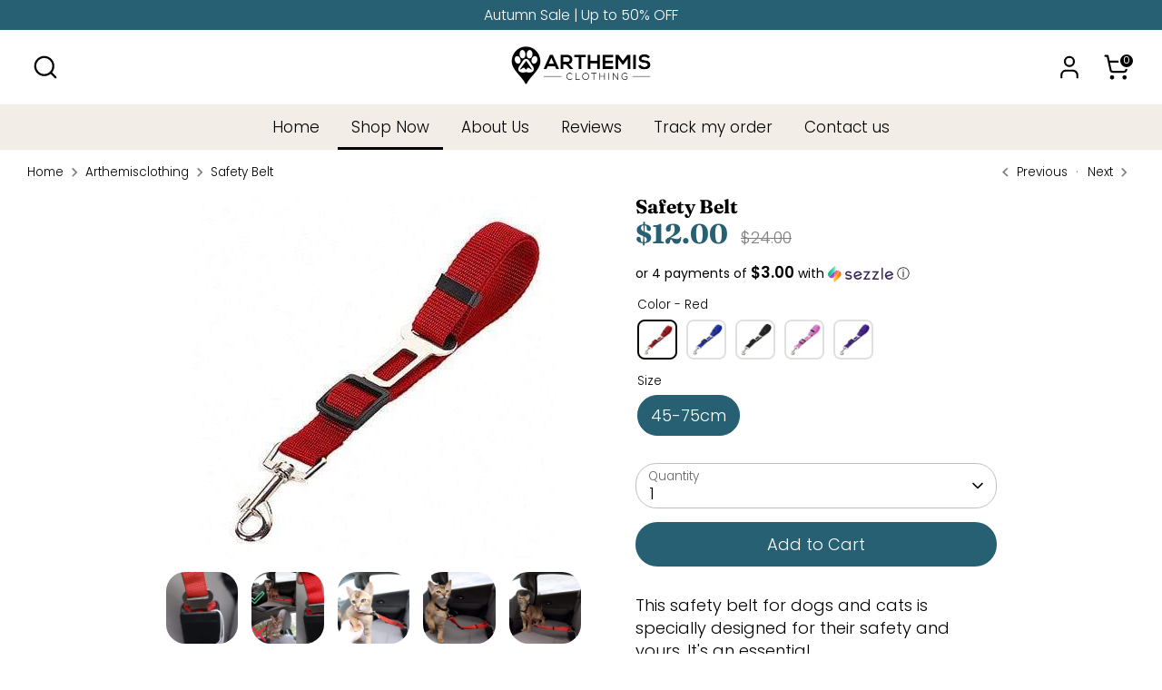

--- FILE ---
content_type: text/html; charset=utf-8
request_url: https://arthemisclothing.com/collections/arthemisclohing/products/safety-belt
body_size: 24863
content:
<!doctype html>
<html class="no-js supports-no-cookies" lang="en">
<head>
  
  <!-- Boost 6.2.0 -->
  <meta charset="utf-8" />
<meta name="viewport" content="width=device-width,initial-scale=1.0" />
<meta http-equiv="X-UA-Compatible" content="IE=edge">

<link rel="preconnect" href="https://cdn.shopify.com" crossorigin>
<link rel="preconnect" href="https://fonts.shopify.com" crossorigin>
<link rel="preconnect" href="https://monorail-edge.shopifysvc.com"><link rel="preload" as="font" href="//arthemisclothing.com/cdn/fonts/poppins/poppins_n3.05f58335c3209cce17da4f1f1ab324ebe2982441.woff2" type="font/woff2" crossorigin><link rel="preload" as="font" href="//arthemisclothing.com/cdn/fonts/poppins/poppins_n3.05f58335c3209cce17da4f1f1ab324ebe2982441.woff2" type="font/woff2" crossorigin><link rel="preload" as="font" href="//arthemisclothing.com/cdn/fonts/fraunces/fraunces_n7.8276f3981cfafc8569d516ceaa7dfe6a18948a1f.woff2" type="font/woff2" crossorigin><link rel="preload" as="font" href="//arthemisclothing.com/cdn/fonts/poppins/poppins_n6.aa29d4918bc243723d56b59572e18228ed0786f6.woff2" type="font/woff2" crossorigin><link rel="preload" href="//arthemisclothing.com/cdn/shop/t/106/assets/vendor.min.js?v=67207134794593361361720121215" as="script">
<link rel="preload" href="//arthemisclothing.com/cdn/shop/t/106/assets/theme.js?v=37635234530088704831720121215" as="script"><link rel="canonical" href="https://arthemisclothing.com/products/safety-belt" /><meta name="description" content="This safety belt for dogs and cats specially designed for their safety and yours. Visit to buy these Car safety belts for your beloved pets at reasonable price.">

  
  <title>
    Buy Safety Belt and Harness for your Dogs &amp; Cats - Arthemis Clothes
    
    
    
      &ndash; arthemisclothing
    
  </title>

    
     <script data-cfasync="false" src="https://cdn.fixvitals.com/resources/preload" ></script>
    

  <meta property="og:site_name" content="arthemisclothing">
<meta property="og:url" content="https://arthemisclothing.com/products/safety-belt">
<meta property="og:title" content="Buy Safety Belt and Harness for your Dogs &amp; Cats - Arthemis Clothes">
<meta property="og:type" content="product">
<meta property="og:description" content="This safety belt for dogs and cats specially designed for their safety and yours. Visit to buy these Car safety belts for your beloved pets at reasonable price."><meta property="og:image" content="http://arthemisclothing.com/cdn/shop/products/safety-belt-arthemisclothing-359423_1200x1200.jpeg?v=1601545855">
  <meta property="og:image:secure_url" content="https://arthemisclothing.com/cdn/shop/products/safety-belt-arthemisclothing-359423_1200x1200.jpeg?v=1601545855">
  <meta property="og:image:width" content="1079">
  <meta property="og:image:height" content="1079"><meta property="og:price:amount" content="12.00">
  <meta property="og:price:currency" content="USD"><meta name="twitter:card" content="summary_large_image">
<meta name="twitter:title" content="Buy Safety Belt and Harness for your Dogs &amp; Cats - Arthemis Clothes">
<meta name="twitter:description" content="This safety belt for dogs and cats specially designed for their safety and yours. Visit to buy these Car safety belts for your beloved pets at reasonable price.">

<style>
    @font-face {
  font-family: Poppins;
  font-weight: 600;
  font-style: normal;
  font-display: fallback;
  src: url("//arthemisclothing.com/cdn/fonts/poppins/poppins_n6.aa29d4918bc243723d56b59572e18228ed0786f6.woff2") format("woff2"),
       url("//arthemisclothing.com/cdn/fonts/poppins/poppins_n6.5f815d845fe073750885d5b7e619ee00e8111208.woff") format("woff");
}

    @font-face {
  font-family: Fraunces;
  font-weight: 700;
  font-style: normal;
  font-display: fallback;
  src: url("//arthemisclothing.com/cdn/fonts/fraunces/fraunces_n7.8276f3981cfafc8569d516ceaa7dfe6a18948a1f.woff2") format("woff2"),
       url("//arthemisclothing.com/cdn/fonts/fraunces/fraunces_n7.383b2f958615709ba42e3731be308ad164ca4edd.woff") format("woff");
}

    @font-face {
  font-family: Poppins;
  font-weight: 300;
  font-style: normal;
  font-display: fallback;
  src: url("//arthemisclothing.com/cdn/fonts/poppins/poppins_n3.05f58335c3209cce17da4f1f1ab324ebe2982441.woff2") format("woff2"),
       url("//arthemisclothing.com/cdn/fonts/poppins/poppins_n3.6971368e1f131d2c8ff8e3a44a36b577fdda3ff5.woff") format("woff");
}

    @font-face {
  font-family: Poppins;
  font-weight: 400;
  font-style: normal;
  font-display: fallback;
  src: url("//arthemisclothing.com/cdn/fonts/poppins/poppins_n4.0ba78fa5af9b0e1a374041b3ceaadf0a43b41362.woff2") format("woff2"),
       url("//arthemisclothing.com/cdn/fonts/poppins/poppins_n4.214741a72ff2596839fc9760ee7a770386cf16ca.woff") format("woff");
}

    @font-face {
  font-family: Poppins;
  font-weight: 300;
  font-style: italic;
  font-display: fallback;
  src: url("//arthemisclothing.com/cdn/fonts/poppins/poppins_i3.8536b4423050219f608e17f134fe9ea3b01ed890.woff2") format("woff2"),
       url("//arthemisclothing.com/cdn/fonts/poppins/poppins_i3.0f4433ada196bcabf726ed78f8e37e0995762f7f.woff") format("woff");
}

    @font-face {
  font-family: Poppins;
  font-weight: 400;
  font-style: italic;
  font-display: fallback;
  src: url("//arthemisclothing.com/cdn/fonts/poppins/poppins_i4.846ad1e22474f856bd6b81ba4585a60799a9f5d2.woff2") format("woff2"),
       url("//arthemisclothing.com/cdn/fonts/poppins/poppins_i4.56b43284e8b52fc64c1fd271f289a39e8477e9ec.woff") format("woff");
}

    @font-face {
  font-family: Poppins;
  font-weight: 300;
  font-style: normal;
  font-display: fallback;
  src: url("//arthemisclothing.com/cdn/fonts/poppins/poppins_n3.05f58335c3209cce17da4f1f1ab324ebe2982441.woff2") format("woff2"),
       url("//arthemisclothing.com/cdn/fonts/poppins/poppins_n3.6971368e1f131d2c8ff8e3a44a36b577fdda3ff5.woff") format("woff");
}

  </style>

  <link href="//arthemisclothing.com/cdn/shop/t/106/assets/styles.css?v=130584640330258282321759332495" rel="stylesheet" type="text/css" media="all" />

    
     <script data-cfasync="false" src="https://cdn.fixvitals.com/resources/lazyload" ></script>
    
<script>
    document.documentElement.className = document.documentElement.className.replace('no-js', 'js');
    window.theme = window.theme || {};
    window.slate = window.slate || {};
    theme.moneyFormatWithCodeForProductsPreference = "\u003cspan class=money\u003e ${{amount}}\u003c\/span\u003e";
    theme.moneyFormatWithCodeForCartPreference = "\u003cspan class=money\u003e ${{amount}}\u003c\/span\u003e";
    theme.moneyFormat = "\u003cspan class=money\u003e ${{amount}}\u003c\/span\u003e";
    theme.strings = {
      addToCart: "Add to Cart",
      unavailable: "Unavailable",
      addressError: "Error looking up that address",
      addressNoResults: "No results for that address",
      addressQueryLimit: "You have exceeded the Google API usage limit. Consider upgrading to a \u003ca href=\"https:\/\/developers.google.com\/maps\/premium\/usage-limits\"\u003ePremium Plan\u003c\/a\u003e.",
      authError: "There was a problem authenticating your Google Maps API Key.",
      addingToCart: "Adding",
      addedToCart: "Added",
      productPreorder: "Pre-order",
      addedToCartPopupTitle: "Added:",
      addedToCartPopupItems: "Items",
      addedToCartPopupSubtotal: "Subtotal",
      addedToCartPopupGoToCart: "Checkout",
      cartTermsNotChecked: "You must agree to the terms and conditions before continuing.",
      searchLoading: "Loading",
      searchMoreResults: "See all results",
      searchNoResults: "No results",
      priceFrom: "From",
      quantityTooHigh: "You can only have [[ quantity ]] in your cart",
      onSale: "On Sale",
      soldOut: "Sold Out",
      in_stock: "In stock",
      low_stock: "Low stock",
      only_x_left: "[[ quantity ]] in stock",
      single_unit_available: "1 available",
      x_units_available: "[[ quantity ]] in stock, ready to ship",
      unitPriceSeparator: " \/ ",
      close: "Close",
      cart_shipping_calculator_hide_calculator: "Hide shipping calculator",
      cart_shipping_calculator_title: "Get shipping estimates",
      cart_general_hide_note: "Hide instructions for seller",
      cart_general_show_note: "Add instructions for seller",
      previous: "Previous",
      next: "Next"
    };
    theme.routes = {
      account_login_url: '/account/login',
      account_register_url: '/account/register',
      account_addresses_url: '/account/addresses',
      search_url: '/search',
      cart_url: '/cart',
      cart_add_url: '/cart/add',
      cart_change_url: '/cart/change',
      product_recommendations_url: '/recommendations/products'
    };
    theme.settings = {
      dynamicQtyOpts: false,
      saleLabelEnabled: true,
      soldLabelEnabled: true,
      onAddToCart: "ajax"
    };
  </script><script>window.performance && window.performance.mark && window.performance.mark('shopify.content_for_header.start');</script><meta name="google-site-verification" content="hu1OcnuMzTpO3f30TXXZcYNoICeSWDovGz-HU_3o49k">
<meta id="shopify-digital-wallet" name="shopify-digital-wallet" content="/7124975683/digital_wallets/dialog">
<meta name="shopify-checkout-api-token" content="078c21989f6dcadb6476383e6631fd6b">
<meta id="in-context-paypal-metadata" data-shop-id="7124975683" data-venmo-supported="false" data-environment="production" data-locale="en_US" data-paypal-v4="true" data-currency="USD">
<link rel="alternate" type="application/json+oembed" href="https://arthemisclothing.com/products/safety-belt.oembed">
<script async="async" src="/checkouts/internal/preloads.js?locale=en-US"></script>
<link rel="preconnect" href="https://shop.app" crossorigin="anonymous">
<script async="async" src="https://shop.app/checkouts/internal/preloads.js?locale=en-US&shop_id=7124975683" crossorigin="anonymous"></script>
<script id="apple-pay-shop-capabilities" type="application/json">{"shopId":7124975683,"countryCode":"CA","currencyCode":"USD","merchantCapabilities":["supports3DS"],"merchantId":"gid:\/\/shopify\/Shop\/7124975683","merchantName":"arthemisclothing","requiredBillingContactFields":["postalAddress","email"],"requiredShippingContactFields":["postalAddress","email"],"shippingType":"shipping","supportedNetworks":["visa","masterCard","amex","discover","jcb"],"total":{"type":"pending","label":"arthemisclothing","amount":"1.00"},"shopifyPaymentsEnabled":true,"supportsSubscriptions":true}</script>
<script id="shopify-features" type="application/json">{"accessToken":"078c21989f6dcadb6476383e6631fd6b","betas":["rich-media-storefront-analytics"],"domain":"arthemisclothing.com","predictiveSearch":true,"shopId":7124975683,"locale":"en"}</script>
<script>var Shopify = Shopify || {};
Shopify.shop = "arthemisthecat.myshopify.com";
Shopify.locale = "en";
Shopify.currency = {"active":"USD","rate":"1.0"};
Shopify.country = "US";
Shopify.theme = {"name":"Speed Optimized : BOOST - 2024","id":128257130544,"schema_name":"Boost","schema_version":"6.2.0","theme_store_id":863,"role":"main"};
Shopify.theme.handle = "null";
Shopify.theme.style = {"id":null,"handle":null};
Shopify.cdnHost = "arthemisclothing.com/cdn";
Shopify.routes = Shopify.routes || {};
Shopify.routes.root = "/";</script>
<script type="module">!function(o){(o.Shopify=o.Shopify||{}).modules=!0}(window);</script>
<script>!function(o){function n(){var o=[];function n(){o.push(Array.prototype.slice.apply(arguments))}return n.q=o,n}var t=o.Shopify=o.Shopify||{};t.loadFeatures=n(),t.autoloadFeatures=n()}(window);</script>
<script>
  window.ShopifyPay = window.ShopifyPay || {};
  window.ShopifyPay.apiHost = "shop.app\/pay";
  window.ShopifyPay.redirectState = null;
</script>
<script id="shop-js-analytics" type="application/json">{"pageType":"product"}</script>
<script defer="defer" async type="module" src="//arthemisclothing.com/cdn/shopifycloud/shop-js/modules/v2/client.init-shop-cart-sync_C5BV16lS.en.esm.js"></script>
<script defer="defer" async type="module" src="//arthemisclothing.com/cdn/shopifycloud/shop-js/modules/v2/chunk.common_CygWptCX.esm.js"></script>
<script type="module">
  await import("//arthemisclothing.com/cdn/shopifycloud/shop-js/modules/v2/client.init-shop-cart-sync_C5BV16lS.en.esm.js");
await import("//arthemisclothing.com/cdn/shopifycloud/shop-js/modules/v2/chunk.common_CygWptCX.esm.js");

  window.Shopify.SignInWithShop?.initShopCartSync?.({"fedCMEnabled":true,"windoidEnabled":true});

</script>
<script>
  window.Shopify = window.Shopify || {};
  if (!window.Shopify.featureAssets) window.Shopify.featureAssets = {};
  window.Shopify.featureAssets['shop-js'] = {"shop-cart-sync":["modules/v2/client.shop-cart-sync_ZFArdW7E.en.esm.js","modules/v2/chunk.common_CygWptCX.esm.js"],"init-fed-cm":["modules/v2/client.init-fed-cm_CmiC4vf6.en.esm.js","modules/v2/chunk.common_CygWptCX.esm.js"],"shop-button":["modules/v2/client.shop-button_tlx5R9nI.en.esm.js","modules/v2/chunk.common_CygWptCX.esm.js"],"shop-cash-offers":["modules/v2/client.shop-cash-offers_DOA2yAJr.en.esm.js","modules/v2/chunk.common_CygWptCX.esm.js","modules/v2/chunk.modal_D71HUcav.esm.js"],"init-windoid":["modules/v2/client.init-windoid_sURxWdc1.en.esm.js","modules/v2/chunk.common_CygWptCX.esm.js"],"shop-toast-manager":["modules/v2/client.shop-toast-manager_ClPi3nE9.en.esm.js","modules/v2/chunk.common_CygWptCX.esm.js"],"init-shop-email-lookup-coordinator":["modules/v2/client.init-shop-email-lookup-coordinator_B8hsDcYM.en.esm.js","modules/v2/chunk.common_CygWptCX.esm.js"],"init-shop-cart-sync":["modules/v2/client.init-shop-cart-sync_C5BV16lS.en.esm.js","modules/v2/chunk.common_CygWptCX.esm.js"],"avatar":["modules/v2/client.avatar_BTnouDA3.en.esm.js"],"pay-button":["modules/v2/client.pay-button_FdsNuTd3.en.esm.js","modules/v2/chunk.common_CygWptCX.esm.js"],"init-customer-accounts":["modules/v2/client.init-customer-accounts_DxDtT_ad.en.esm.js","modules/v2/client.shop-login-button_C5VAVYt1.en.esm.js","modules/v2/chunk.common_CygWptCX.esm.js","modules/v2/chunk.modal_D71HUcav.esm.js"],"init-shop-for-new-customer-accounts":["modules/v2/client.init-shop-for-new-customer-accounts_ChsxoAhi.en.esm.js","modules/v2/client.shop-login-button_C5VAVYt1.en.esm.js","modules/v2/chunk.common_CygWptCX.esm.js","modules/v2/chunk.modal_D71HUcav.esm.js"],"shop-login-button":["modules/v2/client.shop-login-button_C5VAVYt1.en.esm.js","modules/v2/chunk.common_CygWptCX.esm.js","modules/v2/chunk.modal_D71HUcav.esm.js"],"init-customer-accounts-sign-up":["modules/v2/client.init-customer-accounts-sign-up_CPSyQ0Tj.en.esm.js","modules/v2/client.shop-login-button_C5VAVYt1.en.esm.js","modules/v2/chunk.common_CygWptCX.esm.js","modules/v2/chunk.modal_D71HUcav.esm.js"],"shop-follow-button":["modules/v2/client.shop-follow-button_Cva4Ekp9.en.esm.js","modules/v2/chunk.common_CygWptCX.esm.js","modules/v2/chunk.modal_D71HUcav.esm.js"],"checkout-modal":["modules/v2/client.checkout-modal_BPM8l0SH.en.esm.js","modules/v2/chunk.common_CygWptCX.esm.js","modules/v2/chunk.modal_D71HUcav.esm.js"],"lead-capture":["modules/v2/client.lead-capture_Bi8yE_yS.en.esm.js","modules/v2/chunk.common_CygWptCX.esm.js","modules/v2/chunk.modal_D71HUcav.esm.js"],"shop-login":["modules/v2/client.shop-login_D6lNrXab.en.esm.js","modules/v2/chunk.common_CygWptCX.esm.js","modules/v2/chunk.modal_D71HUcav.esm.js"],"payment-terms":["modules/v2/client.payment-terms_CZxnsJam.en.esm.js","modules/v2/chunk.common_CygWptCX.esm.js","modules/v2/chunk.modal_D71HUcav.esm.js"]};
</script>
<script>(function() {
  var isLoaded = false;
  function asyncLoad() {
    if (isLoaded) return;
    isLoaded = true;
    var urls = ["https:\/\/loox.io\/widget\/E1ZqEYuwK8\/loox.1596466139199.js?shop=arthemisthecat.myshopify.com","\/\/cdn.shopify.com\/proxy\/2d1ca9ab3acd498a509f085da6ab550be333d39f289fc5738670cedc944c17bd\/api.goaffpro.com\/loader.js?shop=arthemisthecat.myshopify.com\u0026sp-cache-control=cHVibGljLCBtYXgtYWdlPTkwMA"];
    for (var i = 0; i < urls.length; i++) {
      var s = document.createElement('script');
      s.type = 'text/javascript';
      s.async = true;
      s.src = urls[i];
      var x = document.getElementsByTagName('script')[0];
      x.parentNode.insertBefore(s, x);
    }
  };
  if(window.attachEvent) {
    window.attachEvent('onload', asyncLoad);
  } else {
    window.addEventListener('load', asyncLoad, false);
  }
})();</script>
<script id="__st">var __st={"a":7124975683,"offset":-18000,"reqid":"8299fbd8-125e-4405-afee-1b9cd556cd1e-1768695773","pageurl":"arthemisclothing.com\/collections\/arthemisclohing\/products\/safety-belt","u":"8e0bb921da0e","p":"product","rtyp":"product","rid":2144600686659};</script>
<script>window.ShopifyPaypalV4VisibilityTracking = true;</script>
<script id="captcha-bootstrap">!function(){'use strict';const t='contact',e='account',n='new_comment',o=[[t,t],['blogs',n],['comments',n],[t,'customer']],c=[[e,'customer_login'],[e,'guest_login'],[e,'recover_customer_password'],[e,'create_customer']],r=t=>t.map((([t,e])=>`form[action*='/${t}']:not([data-nocaptcha='true']) input[name='form_type'][value='${e}']`)).join(','),a=t=>()=>t?[...document.querySelectorAll(t)].map((t=>t.form)):[];function s(){const t=[...o],e=r(t);return a(e)}const i='password',u='form_key',d=['recaptcha-v3-token','g-recaptcha-response','h-captcha-response',i],f=()=>{try{return window.sessionStorage}catch{return}},m='__shopify_v',_=t=>t.elements[u];function p(t,e,n=!1){try{const o=window.sessionStorage,c=JSON.parse(o.getItem(e)),{data:r}=function(t){const{data:e,action:n}=t;return t[m]||n?{data:e,action:n}:{data:t,action:n}}(c);for(const[e,n]of Object.entries(r))t.elements[e]&&(t.elements[e].value=n);n&&o.removeItem(e)}catch(o){console.error('form repopulation failed',{error:o})}}const l='form_type',E='cptcha';function T(t){t.dataset[E]=!0}const w=window,h=w.document,L='Shopify',v='ce_forms',y='captcha';let A=!1;((t,e)=>{const n=(g='f06e6c50-85a8-45c8-87d0-21a2b65856fe',I='https://cdn.shopify.com/shopifycloud/storefront-forms-hcaptcha/ce_storefront_forms_captcha_hcaptcha.v1.5.2.iife.js',D={infoText:'Protected by hCaptcha',privacyText:'Privacy',termsText:'Terms'},(t,e,n)=>{const o=w[L][v],c=o.bindForm;if(c)return c(t,g,e,D).then(n);var r;o.q.push([[t,g,e,D],n]),r=I,A||(h.body.append(Object.assign(h.createElement('script'),{id:'captcha-provider',async:!0,src:r})),A=!0)});var g,I,D;w[L]=w[L]||{},w[L][v]=w[L][v]||{},w[L][v].q=[],w[L][y]=w[L][y]||{},w[L][y].protect=function(t,e){n(t,void 0,e),T(t)},Object.freeze(w[L][y]),function(t,e,n,w,h,L){const[v,y,A,g]=function(t,e,n){const i=e?o:[],u=t?c:[],d=[...i,...u],f=r(d),m=r(i),_=r(d.filter((([t,e])=>n.includes(e))));return[a(f),a(m),a(_),s()]}(w,h,L),I=t=>{const e=t.target;return e instanceof HTMLFormElement?e:e&&e.form},D=t=>v().includes(t);t.addEventListener('submit',(t=>{const e=I(t);if(!e)return;const n=D(e)&&!e.dataset.hcaptchaBound&&!e.dataset.recaptchaBound,o=_(e),c=g().includes(e)&&(!o||!o.value);(n||c)&&t.preventDefault(),c&&!n&&(function(t){try{if(!f())return;!function(t){const e=f();if(!e)return;const n=_(t);if(!n)return;const o=n.value;o&&e.removeItem(o)}(t);const e=Array.from(Array(32),(()=>Math.random().toString(36)[2])).join('');!function(t,e){_(t)||t.append(Object.assign(document.createElement('input'),{type:'hidden',name:u})),t.elements[u].value=e}(t,e),function(t,e){const n=f();if(!n)return;const o=[...t.querySelectorAll(`input[type='${i}']`)].map((({name:t})=>t)),c=[...d,...o],r={};for(const[a,s]of new FormData(t).entries())c.includes(a)||(r[a]=s);n.setItem(e,JSON.stringify({[m]:1,action:t.action,data:r}))}(t,e)}catch(e){console.error('failed to persist form',e)}}(e),e.submit())}));const S=(t,e)=>{t&&!t.dataset[E]&&(n(t,e.some((e=>e===t))),T(t))};for(const o of['focusin','change'])t.addEventListener(o,(t=>{const e=I(t);D(e)&&S(e,y())}));const B=e.get('form_key'),M=e.get(l),P=B&&M;t.addEventListener('DOMContentLoaded',(()=>{const t=y();if(P)for(const e of t)e.elements[l].value===M&&p(e,B);[...new Set([...A(),...v().filter((t=>'true'===t.dataset.shopifyCaptcha))])].forEach((e=>S(e,t)))}))}(h,new URLSearchParams(w.location.search),n,t,e,['guest_login'])})(!0,!0)}();</script>
<script integrity="sha256-4kQ18oKyAcykRKYeNunJcIwy7WH5gtpwJnB7kiuLZ1E=" data-source-attribution="shopify.loadfeatures" defer="defer" src="//arthemisclothing.com/cdn/shopifycloud/storefront/assets/storefront/load_feature-a0a9edcb.js" crossorigin="anonymous"></script>
<script crossorigin="anonymous" defer="defer" src="//arthemisclothing.com/cdn/shopifycloud/storefront/assets/shopify_pay/storefront-65b4c6d7.js?v=20250812"></script>
<script data-source-attribution="shopify.dynamic_checkout.dynamic.init">var Shopify=Shopify||{};Shopify.PaymentButton=Shopify.PaymentButton||{isStorefrontPortableWallets:!0,init:function(){window.Shopify.PaymentButton.init=function(){};var t=document.createElement("script");t.src="https://arthemisclothing.com/cdn/shopifycloud/portable-wallets/latest/portable-wallets.en.js",t.type="module",document.head.appendChild(t)}};
</script>
<script data-source-attribution="shopify.dynamic_checkout.buyer_consent">
  function portableWalletsHideBuyerConsent(e){var t=document.getElementById("shopify-buyer-consent"),n=document.getElementById("shopify-subscription-policy-button");t&&n&&(t.classList.add("hidden"),t.setAttribute("aria-hidden","true"),n.removeEventListener("click",e))}function portableWalletsShowBuyerConsent(e){var t=document.getElementById("shopify-buyer-consent"),n=document.getElementById("shopify-subscription-policy-button");t&&n&&(t.classList.remove("hidden"),t.removeAttribute("aria-hidden"),n.addEventListener("click",e))}window.Shopify?.PaymentButton&&(window.Shopify.PaymentButton.hideBuyerConsent=portableWalletsHideBuyerConsent,window.Shopify.PaymentButton.showBuyerConsent=portableWalletsShowBuyerConsent);
</script>
<script data-source-attribution="shopify.dynamic_checkout.cart.bootstrap">document.addEventListener("DOMContentLoaded",(function(){function t(){return document.querySelector("shopify-accelerated-checkout-cart, shopify-accelerated-checkout")}if(t())Shopify.PaymentButton.init();else{new MutationObserver((function(e,n){t()&&(Shopify.PaymentButton.init(),n.disconnect())})).observe(document.body,{childList:!0,subtree:!0})}}));
</script>
<link id="shopify-accelerated-checkout-styles" rel="stylesheet" media="screen" href="https://arthemisclothing.com/cdn/shopifycloud/portable-wallets/latest/accelerated-checkout-backwards-compat.css" crossorigin="anonymous">
<style id="shopify-accelerated-checkout-cart">
        #shopify-buyer-consent {
  margin-top: 1em;
  display: inline-block;
  width: 100%;
}

#shopify-buyer-consent.hidden {
  display: none;
}

#shopify-subscription-policy-button {
  background: none;
  border: none;
  padding: 0;
  text-decoration: underline;
  font-size: inherit;
  cursor: pointer;
}

#shopify-subscription-policy-button::before {
  box-shadow: none;
}

      </style>
<script id="sections-script" data-sections="product-recommendations" defer="defer" src="//arthemisclothing.com/cdn/shop/t/106/compiled_assets/scripts.js?26531"></script>
<script>window.performance && window.performance.mark && window.performance.mark('shopify.content_for_header.end');</script>
<!-- BEGIN app block: shopify://apps/simprosys-google-shopping-feed/blocks/core_settings_block/1f0b859e-9fa6-4007-97e8-4513aff5ff3b --><!-- BEGIN: GSF App Core Tags & Scripts by Simprosys Google Shopping Feed -->









<!-- END: GSF App Core Tags & Scripts by Simprosys Google Shopping Feed -->
<!-- END app block --><!-- BEGIN app block: shopify://apps/klaviyo-email-marketing-sms/blocks/klaviyo-onsite-embed/2632fe16-c075-4321-a88b-50b567f42507 -->












  <script async src="https://static.klaviyo.com/onsite/js/NSfkkR/klaviyo.js?company_id=NSfkkR"></script>
  <script>!function(){if(!window.klaviyo){window._klOnsite=window._klOnsite||[];try{window.klaviyo=new Proxy({},{get:function(n,i){return"push"===i?function(){var n;(n=window._klOnsite).push.apply(n,arguments)}:function(){for(var n=arguments.length,o=new Array(n),w=0;w<n;w++)o[w]=arguments[w];var t="function"==typeof o[o.length-1]?o.pop():void 0,e=new Promise((function(n){window._klOnsite.push([i].concat(o,[function(i){t&&t(i),n(i)}]))}));return e}}})}catch(n){window.klaviyo=window.klaviyo||[],window.klaviyo.push=function(){var n;(n=window._klOnsite).push.apply(n,arguments)}}}}();</script>

  
    <script id="viewed_product">
      if (item == null) {
        var _learnq = _learnq || [];

        var MetafieldReviews = null
        var MetafieldYotpoRating = null
        var MetafieldYotpoCount = null
        var MetafieldLooxRating = null
        var MetafieldLooxCount = null
        var okendoProduct = null
        var okendoProductReviewCount = null
        var okendoProductReviewAverageValue = null
        try {
          // The following fields are used for Customer Hub recently viewed in order to add reviews.
          // This information is not part of __kla_viewed. Instead, it is part of __kla_viewed_reviewed_items
          MetafieldReviews = {};
          MetafieldYotpoRating = null
          MetafieldYotpoCount = null
          MetafieldLooxRating = "4.8"
          MetafieldLooxCount = 6

          okendoProduct = null
          // If the okendo metafield is not legacy, it will error, which then requires the new json formatted data
          if (okendoProduct && 'error' in okendoProduct) {
            okendoProduct = null
          }
          okendoProductReviewCount = okendoProduct ? okendoProduct.reviewCount : null
          okendoProductReviewAverageValue = okendoProduct ? okendoProduct.reviewAverageValue : null
        } catch (error) {
          console.error('Error in Klaviyo onsite reviews tracking:', error);
        }

        var item = {
          Name: "Safety Belt",
          ProductID: 2144600686659,
          Categories: ["10$ Gift Card","Accessories","Adventure","Adventure Cats","All Products","Arthemisclothing","Arthemisclothing"],
          ImageURL: "https://arthemisclothing.com/cdn/shop/products/safety-belt-arthemisclothing-359423_grande.jpeg?v=1601545855",
          URL: "https://arthemisclothing.com/products/safety-belt",
          Brand: "arthemisclothing",
          Price: " $12.00",
          Value: "12.00",
          CompareAtPrice: " $24.00"
        };
        _learnq.push(['track', 'Viewed Product', item]);
        _learnq.push(['trackViewedItem', {
          Title: item.Name,
          ItemId: item.ProductID,
          Categories: item.Categories,
          ImageUrl: item.ImageURL,
          Url: item.URL,
          Metadata: {
            Brand: item.Brand,
            Price: item.Price,
            Value: item.Value,
            CompareAtPrice: item.CompareAtPrice
          },
          metafields:{
            reviews: MetafieldReviews,
            yotpo:{
              rating: MetafieldYotpoRating,
              count: MetafieldYotpoCount,
            },
            loox:{
              rating: MetafieldLooxRating,
              count: MetafieldLooxCount,
            },
            okendo: {
              rating: okendoProductReviewAverageValue,
              count: okendoProductReviewCount,
            }
          }
        }]);
      }
    </script>
  




  <script>
    window.klaviyoReviewsProductDesignMode = false
  </script>







<!-- END app block --><link href="https://monorail-edge.shopifysvc.com" rel="dns-prefetch">
<script>(function(){if ("sendBeacon" in navigator && "performance" in window) {try {var session_token_from_headers = performance.getEntriesByType('navigation')[0].serverTiming.find(x => x.name == '_s').description;} catch {var session_token_from_headers = undefined;}var session_cookie_matches = document.cookie.match(/_shopify_s=([^;]*)/);var session_token_from_cookie = session_cookie_matches && session_cookie_matches.length === 2 ? session_cookie_matches[1] : "";var session_token = session_token_from_headers || session_token_from_cookie || "";function handle_abandonment_event(e) {var entries = performance.getEntries().filter(function(entry) {return /monorail-edge.shopifysvc.com/.test(entry.name);});if (!window.abandonment_tracked && entries.length === 0) {window.abandonment_tracked = true;var currentMs = Date.now();var navigation_start = performance.timing.navigationStart;var payload = {shop_id: 7124975683,url: window.location.href,navigation_start,duration: currentMs - navigation_start,session_token,page_type: "product"};window.navigator.sendBeacon("https://monorail-edge.shopifysvc.com/v1/produce", JSON.stringify({schema_id: "online_store_buyer_site_abandonment/1.1",payload: payload,metadata: {event_created_at_ms: currentMs,event_sent_at_ms: currentMs}}));}}window.addEventListener('pagehide', handle_abandonment_event);}}());</script>
<script id="web-pixels-manager-setup">(function e(e,d,r,n,o){if(void 0===o&&(o={}),!Boolean(null===(a=null===(i=window.Shopify)||void 0===i?void 0:i.analytics)||void 0===a?void 0:a.replayQueue)){var i,a;window.Shopify=window.Shopify||{};var t=window.Shopify;t.analytics=t.analytics||{};var s=t.analytics;s.replayQueue=[],s.publish=function(e,d,r){return s.replayQueue.push([e,d,r]),!0};try{self.performance.mark("wpm:start")}catch(e){}var l=function(){var e={modern:/Edge?\/(1{2}[4-9]|1[2-9]\d|[2-9]\d{2}|\d{4,})\.\d+(\.\d+|)|Firefox\/(1{2}[4-9]|1[2-9]\d|[2-9]\d{2}|\d{4,})\.\d+(\.\d+|)|Chrom(ium|e)\/(9{2}|\d{3,})\.\d+(\.\d+|)|(Maci|X1{2}).+ Version\/(15\.\d+|(1[6-9]|[2-9]\d|\d{3,})\.\d+)([,.]\d+|)( \(\w+\)|)( Mobile\/\w+|) Safari\/|Chrome.+OPR\/(9{2}|\d{3,})\.\d+\.\d+|(CPU[ +]OS|iPhone[ +]OS|CPU[ +]iPhone|CPU IPhone OS|CPU iPad OS)[ +]+(15[._]\d+|(1[6-9]|[2-9]\d|\d{3,})[._]\d+)([._]\d+|)|Android:?[ /-](13[3-9]|1[4-9]\d|[2-9]\d{2}|\d{4,})(\.\d+|)(\.\d+|)|Android.+Firefox\/(13[5-9]|1[4-9]\d|[2-9]\d{2}|\d{4,})\.\d+(\.\d+|)|Android.+Chrom(ium|e)\/(13[3-9]|1[4-9]\d|[2-9]\d{2}|\d{4,})\.\d+(\.\d+|)|SamsungBrowser\/([2-9]\d|\d{3,})\.\d+/,legacy:/Edge?\/(1[6-9]|[2-9]\d|\d{3,})\.\d+(\.\d+|)|Firefox\/(5[4-9]|[6-9]\d|\d{3,})\.\d+(\.\d+|)|Chrom(ium|e)\/(5[1-9]|[6-9]\d|\d{3,})\.\d+(\.\d+|)([\d.]+$|.*Safari\/(?![\d.]+ Edge\/[\d.]+$))|(Maci|X1{2}).+ Version\/(10\.\d+|(1[1-9]|[2-9]\d|\d{3,})\.\d+)([,.]\d+|)( \(\w+\)|)( Mobile\/\w+|) Safari\/|Chrome.+OPR\/(3[89]|[4-9]\d|\d{3,})\.\d+\.\d+|(CPU[ +]OS|iPhone[ +]OS|CPU[ +]iPhone|CPU IPhone OS|CPU iPad OS)[ +]+(10[._]\d+|(1[1-9]|[2-9]\d|\d{3,})[._]\d+)([._]\d+|)|Android:?[ /-](13[3-9]|1[4-9]\d|[2-9]\d{2}|\d{4,})(\.\d+|)(\.\d+|)|Mobile Safari.+OPR\/([89]\d|\d{3,})\.\d+\.\d+|Android.+Firefox\/(13[5-9]|1[4-9]\d|[2-9]\d{2}|\d{4,})\.\d+(\.\d+|)|Android.+Chrom(ium|e)\/(13[3-9]|1[4-9]\d|[2-9]\d{2}|\d{4,})\.\d+(\.\d+|)|Android.+(UC? ?Browser|UCWEB|U3)[ /]?(15\.([5-9]|\d{2,})|(1[6-9]|[2-9]\d|\d{3,})\.\d+)\.\d+|SamsungBrowser\/(5\.\d+|([6-9]|\d{2,})\.\d+)|Android.+MQ{2}Browser\/(14(\.(9|\d{2,})|)|(1[5-9]|[2-9]\d|\d{3,})(\.\d+|))(\.\d+|)|K[Aa][Ii]OS\/(3\.\d+|([4-9]|\d{2,})\.\d+)(\.\d+|)/},d=e.modern,r=e.legacy,n=navigator.userAgent;return n.match(d)?"modern":n.match(r)?"legacy":"unknown"}(),u="modern"===l?"modern":"legacy",c=(null!=n?n:{modern:"",legacy:""})[u],f=function(e){return[e.baseUrl,"/wpm","/b",e.hashVersion,"modern"===e.buildTarget?"m":"l",".js"].join("")}({baseUrl:d,hashVersion:r,buildTarget:u}),m=function(e){var d=e.version,r=e.bundleTarget,n=e.surface,o=e.pageUrl,i=e.monorailEndpoint;return{emit:function(e){var a=e.status,t=e.errorMsg,s=(new Date).getTime(),l=JSON.stringify({metadata:{event_sent_at_ms:s},events:[{schema_id:"web_pixels_manager_load/3.1",payload:{version:d,bundle_target:r,page_url:o,status:a,surface:n,error_msg:t},metadata:{event_created_at_ms:s}}]});if(!i)return console&&console.warn&&console.warn("[Web Pixels Manager] No Monorail endpoint provided, skipping logging."),!1;try{return self.navigator.sendBeacon.bind(self.navigator)(i,l)}catch(e){}var u=new XMLHttpRequest;try{return u.open("POST",i,!0),u.setRequestHeader("Content-Type","text/plain"),u.send(l),!0}catch(e){return console&&console.warn&&console.warn("[Web Pixels Manager] Got an unhandled error while logging to Monorail."),!1}}}}({version:r,bundleTarget:l,surface:e.surface,pageUrl:self.location.href,monorailEndpoint:e.monorailEndpoint});try{o.browserTarget=l,function(e){var d=e.src,r=e.async,n=void 0===r||r,o=e.onload,i=e.onerror,a=e.sri,t=e.scriptDataAttributes,s=void 0===t?{}:t,l=document.createElement("script"),u=document.querySelector("head"),c=document.querySelector("body");if(l.async=n,l.src=d,a&&(l.integrity=a,l.crossOrigin="anonymous"),s)for(var f in s)if(Object.prototype.hasOwnProperty.call(s,f))try{l.dataset[f]=s[f]}catch(e){}if(o&&l.addEventListener("load",o),i&&l.addEventListener("error",i),u)u.appendChild(l);else{if(!c)throw new Error("Did not find a head or body element to append the script");c.appendChild(l)}}({src:f,async:!0,onload:function(){if(!function(){var e,d;return Boolean(null===(d=null===(e=window.Shopify)||void 0===e?void 0:e.analytics)||void 0===d?void 0:d.initialized)}()){var d=window.webPixelsManager.init(e)||void 0;if(d){var r=window.Shopify.analytics;r.replayQueue.forEach((function(e){var r=e[0],n=e[1],o=e[2];d.publishCustomEvent(r,n,o)})),r.replayQueue=[],r.publish=d.publishCustomEvent,r.visitor=d.visitor,r.initialized=!0}}},onerror:function(){return m.emit({status:"failed",errorMsg:"".concat(f," has failed to load")})},sri:function(e){var d=/^sha384-[A-Za-z0-9+/=]+$/;return"string"==typeof e&&d.test(e)}(c)?c:"",scriptDataAttributes:o}),m.emit({status:"loading"})}catch(e){m.emit({status:"failed",errorMsg:(null==e?void 0:e.message)||"Unknown error"})}}})({shopId: 7124975683,storefrontBaseUrl: "https://arthemisclothing.com",extensionsBaseUrl: "https://extensions.shopifycdn.com/cdn/shopifycloud/web-pixels-manager",monorailEndpoint: "https://monorail-edge.shopifysvc.com/unstable/produce_batch",surface: "storefront-renderer",enabledBetaFlags: ["2dca8a86"],webPixelsConfigList: [{"id":"1360232496","configuration":"{\"accountID\":\"NSfkkR\",\"webPixelConfig\":\"eyJlbmFibGVBZGRlZFRvQ2FydEV2ZW50cyI6IHRydWV9\"}","eventPayloadVersion":"v1","runtimeContext":"STRICT","scriptVersion":"524f6c1ee37bacdca7657a665bdca589","type":"APP","apiClientId":123074,"privacyPurposes":["ANALYTICS","MARKETING"],"dataSharingAdjustments":{"protectedCustomerApprovalScopes":["read_customer_address","read_customer_email","read_customer_name","read_customer_personal_data","read_customer_phone"]}},{"id":"986087472","configuration":"{\"endpoint\":\"https:\\\/\\\/api.parcelpanel.com\",\"debugMode\":\"false\"}","eventPayloadVersion":"v1","runtimeContext":"STRICT","scriptVersion":"f2b9a7bfa08fd9028733e48bf62dd9f1","type":"APP","apiClientId":2681387,"privacyPurposes":["ANALYTICS"],"dataSharingAdjustments":{"protectedCustomerApprovalScopes":["read_customer_address","read_customer_email","read_customer_name","read_customer_personal_data","read_customer_phone"]}},{"id":"968458288","configuration":"{\"account_ID\":\"186051\",\"google_analytics_tracking_tag\":\"1\",\"measurement_id\":\"2\",\"api_secret\":\"3\",\"shop_settings\":\"{\\\"custom_pixel_script\\\":\\\"https:\\\\\\\/\\\\\\\/storage.googleapis.com\\\\\\\/gsf-scripts\\\\\\\/custom-pixels\\\\\\\/arthemisthecat.js\\\"}\"}","eventPayloadVersion":"v1","runtimeContext":"LAX","scriptVersion":"c6b888297782ed4a1cba19cda43d6625","type":"APP","apiClientId":1558137,"privacyPurposes":[],"dataSharingAdjustments":{"protectedCustomerApprovalScopes":["read_customer_address","read_customer_email","read_customer_name","read_customer_personal_data","read_customer_phone"]}},{"id":"295075888","configuration":"{\"config\":\"{\\\"google_tag_ids\\\":[\\\"G-RK7TC9CPEG\\\",\\\"AW-605229900\\\",\\\"GT-P8ZB6SGM\\\"],\\\"target_country\\\":\\\"US\\\",\\\"gtag_events\\\":[{\\\"type\\\":\\\"begin_checkout\\\",\\\"action_label\\\":[\\\"G-RK7TC9CPEG\\\",\\\"AW-605229900\\\/E3aZCKrVtfMaEMymzKAC\\\"]},{\\\"type\\\":\\\"search\\\",\\\"action_label\\\":[\\\"G-RK7TC9CPEG\\\",\\\"AW-605229900\\\/gUIgCLbVtfMaEMymzKAC\\\"]},{\\\"type\\\":\\\"view_item\\\",\\\"action_label\\\":[\\\"G-RK7TC9CPEG\\\",\\\"AW-605229900\\\/pxZqCLPVtfMaEMymzKAC\\\",\\\"MC-B9ZTVT2ED0\\\"]},{\\\"type\\\":\\\"purchase\\\",\\\"action_label\\\":[\\\"G-RK7TC9CPEG\\\",\\\"AW-605229900\\\/vizHCKfVtfMaEMymzKAC\\\",\\\"MC-B9ZTVT2ED0\\\"]},{\\\"type\\\":\\\"page_view\\\",\\\"action_label\\\":[\\\"G-RK7TC9CPEG\\\",\\\"AW-605229900\\\/kf-bCLDVtfMaEMymzKAC\\\",\\\"MC-B9ZTVT2ED0\\\"]},{\\\"type\\\":\\\"add_payment_info\\\",\\\"action_label\\\":[\\\"G-RK7TC9CPEG\\\",\\\"AW-605229900\\\/qhU9CLnVtfMaEMymzKAC\\\"]},{\\\"type\\\":\\\"add_to_cart\\\",\\\"action_label\\\":[\\\"G-RK7TC9CPEG\\\",\\\"AW-605229900\\\/Pv_-CK3VtfMaEMymzKAC\\\"]}],\\\"enable_monitoring_mode\\\":false}\"}","eventPayloadVersion":"v1","runtimeContext":"OPEN","scriptVersion":"b2a88bafab3e21179ed38636efcd8a93","type":"APP","apiClientId":1780363,"privacyPurposes":[],"dataSharingAdjustments":{"protectedCustomerApprovalScopes":["read_customer_address","read_customer_email","read_customer_name","read_customer_personal_data","read_customer_phone"]}},{"id":"238354480","configuration":"{\"pixelCode\":\"C0T7L150P0FFH53J1CA0\"}","eventPayloadVersion":"v1","runtimeContext":"STRICT","scriptVersion":"22e92c2ad45662f435e4801458fb78cc","type":"APP","apiClientId":4383523,"privacyPurposes":["ANALYTICS","MARKETING","SALE_OF_DATA"],"dataSharingAdjustments":{"protectedCustomerApprovalScopes":["read_customer_address","read_customer_email","read_customer_name","read_customer_personal_data","read_customer_phone"]}},{"id":"108134448","configuration":"{\"myshopifyDomain\":\"arthemisthecat.myshopify.com\"}","eventPayloadVersion":"v1","runtimeContext":"STRICT","scriptVersion":"23b97d18e2aa74363140dc29c9284e87","type":"APP","apiClientId":2775569,"privacyPurposes":["ANALYTICS","MARKETING","SALE_OF_DATA"],"dataSharingAdjustments":{"protectedCustomerApprovalScopes":["read_customer_address","read_customer_email","read_customer_name","read_customer_phone","read_customer_personal_data"]}},{"id":"107511856","configuration":"{\"pixel_id\":\"2046272515466542\",\"pixel_type\":\"facebook_pixel\",\"metaapp_system_user_token\":\"-\"}","eventPayloadVersion":"v1","runtimeContext":"OPEN","scriptVersion":"ca16bc87fe92b6042fbaa3acc2fbdaa6","type":"APP","apiClientId":2329312,"privacyPurposes":["ANALYTICS","MARKETING","SALE_OF_DATA"],"dataSharingAdjustments":{"protectedCustomerApprovalScopes":["read_customer_address","read_customer_email","read_customer_name","read_customer_personal_data","read_customer_phone"]}},{"id":"20185136","eventPayloadVersion":"1","runtimeContext":"LAX","scriptVersion":"1","type":"CUSTOM","privacyPurposes":["ANALYTICS","MARKETING","SALE_OF_DATA"],"name":"Hyros"},{"id":"shopify-app-pixel","configuration":"{}","eventPayloadVersion":"v1","runtimeContext":"STRICT","scriptVersion":"0450","apiClientId":"shopify-pixel","type":"APP","privacyPurposes":["ANALYTICS","MARKETING"]},{"id":"shopify-custom-pixel","eventPayloadVersion":"v1","runtimeContext":"LAX","scriptVersion":"0450","apiClientId":"shopify-pixel","type":"CUSTOM","privacyPurposes":["ANALYTICS","MARKETING"]}],isMerchantRequest: false,initData: {"shop":{"name":"arthemisclothing","paymentSettings":{"currencyCode":"USD"},"myshopifyDomain":"arthemisthecat.myshopify.com","countryCode":"CA","storefrontUrl":"https:\/\/arthemisclothing.com"},"customer":null,"cart":null,"checkout":null,"productVariants":[{"price":{"amount":12.0,"currencyCode":"USD"},"product":{"title":"Safety Belt","vendor":"arthemisclothing","id":"2144600686659","untranslatedTitle":"Safety Belt","url":"\/products\/safety-belt","type":""},"id":"19545689194563","image":{"src":"\/\/arthemisclothing.com\/cdn\/shop\/products\/safety-belt-arthemisclothing-red-45-75cm-774686.jpg?v=1601545920"},"sku":"25830934-red-45-75cm-length","title":"Red \/ 45-75cm","untranslatedTitle":"Red \/ 45-75cm"},{"price":{"amount":12.0,"currencyCode":"USD"},"product":{"title":"Safety Belt","vendor":"arthemisclothing","id":"2144600686659","untranslatedTitle":"Safety Belt","url":"\/products\/safety-belt","type":""},"id":"19545689227331","image":{"src":"\/\/arthemisclothing.com\/cdn\/shop\/products\/safety-belt-arthemisclothing-blue-45-75cm-475418.jpg?v=1601545952"},"sku":"25830934-blue-45-75cm-length","title":"Blue \/ 45-75cm","untranslatedTitle":"Blue \/ 45-75cm"},{"price":{"amount":12.0,"currencyCode":"USD"},"product":{"title":"Safety Belt","vendor":"arthemisclothing","id":"2144600686659","untranslatedTitle":"Safety Belt","url":"\/products\/safety-belt","type":""},"id":"19545689260099","image":{"src":"\/\/arthemisclothing.com\/cdn\/shop\/products\/safety-belt-arthemisclothing-black-45-75cm-721200.jpg?v=1601545833"},"sku":"25830934-black-45-75cm-length","title":"Black \/ 45-75cm","untranslatedTitle":"Black \/ 45-75cm"},{"price":{"amount":12.0,"currencyCode":"USD"},"product":{"title":"Safety Belt","vendor":"arthemisclothing","id":"2144600686659","untranslatedTitle":"Safety Belt","url":"\/products\/safety-belt","type":""},"id":"19545689325635","image":{"src":"\/\/arthemisclothing.com\/cdn\/shop\/products\/safety-belt-arthemisclothing-pink-45-75cm-723700.jpg?v=1601545732"},"sku":"25830934-pink-45-75cm-length","title":"Pink \/ 45-75cm","untranslatedTitle":"Pink \/ 45-75cm"},{"price":{"amount":12.0,"currencyCode":"USD"},"product":{"title":"Safety Belt","vendor":"arthemisclothing","id":"2144600686659","untranslatedTitle":"Safety Belt","url":"\/products\/safety-belt","type":""},"id":"19545689358403","image":{"src":"\/\/arthemisclothing.com\/cdn\/shop\/products\/safety-belt-arthemisclothing-violet-45-75cm-514684.jpg?v=1601545763"},"sku":"25830934-purple-45-75cm-length","title":"Violet \/ 45-75cm","untranslatedTitle":"Violet \/ 45-75cm"}],"purchasingCompany":null},},"https://arthemisclothing.com/cdn","fcfee988w5aeb613cpc8e4bc33m6693e112",{"modern":"","legacy":""},{"shopId":"7124975683","storefrontBaseUrl":"https:\/\/arthemisclothing.com","extensionBaseUrl":"https:\/\/extensions.shopifycdn.com\/cdn\/shopifycloud\/web-pixels-manager","surface":"storefront-renderer","enabledBetaFlags":"[\"2dca8a86\"]","isMerchantRequest":"false","hashVersion":"fcfee988w5aeb613cpc8e4bc33m6693e112","publish":"custom","events":"[[\"page_viewed\",{}],[\"product_viewed\",{\"productVariant\":{\"price\":{\"amount\":12.0,\"currencyCode\":\"USD\"},\"product\":{\"title\":\"Safety Belt\",\"vendor\":\"arthemisclothing\",\"id\":\"2144600686659\",\"untranslatedTitle\":\"Safety Belt\",\"url\":\"\/products\/safety-belt\",\"type\":\"\"},\"id\":\"19545689194563\",\"image\":{\"src\":\"\/\/arthemisclothing.com\/cdn\/shop\/products\/safety-belt-arthemisclothing-red-45-75cm-774686.jpg?v=1601545920\"},\"sku\":\"25830934-red-45-75cm-length\",\"title\":\"Red \/ 45-75cm\",\"untranslatedTitle\":\"Red \/ 45-75cm\"}}]]"});</script><script>
  window.ShopifyAnalytics = window.ShopifyAnalytics || {};
  window.ShopifyAnalytics.meta = window.ShopifyAnalytics.meta || {};
  window.ShopifyAnalytics.meta.currency = 'USD';
  var meta = {"product":{"id":2144600686659,"gid":"gid:\/\/shopify\/Product\/2144600686659","vendor":"arthemisclothing","type":"","handle":"safety-belt","variants":[{"id":19545689194563,"price":1200,"name":"Safety Belt - Red \/ 45-75cm","public_title":"Red \/ 45-75cm","sku":"25830934-red-45-75cm-length"},{"id":19545689227331,"price":1200,"name":"Safety Belt - Blue \/ 45-75cm","public_title":"Blue \/ 45-75cm","sku":"25830934-blue-45-75cm-length"},{"id":19545689260099,"price":1200,"name":"Safety Belt - Black \/ 45-75cm","public_title":"Black \/ 45-75cm","sku":"25830934-black-45-75cm-length"},{"id":19545689325635,"price":1200,"name":"Safety Belt - Pink \/ 45-75cm","public_title":"Pink \/ 45-75cm","sku":"25830934-pink-45-75cm-length"},{"id":19545689358403,"price":1200,"name":"Safety Belt - Violet \/ 45-75cm","public_title":"Violet \/ 45-75cm","sku":"25830934-purple-45-75cm-length"}],"remote":false},"page":{"pageType":"product","resourceType":"product","resourceId":2144600686659,"requestId":"8299fbd8-125e-4405-afee-1b9cd556cd1e-1768695773"}};
  for (var attr in meta) {
    window.ShopifyAnalytics.meta[attr] = meta[attr];
  }
</script>
<script class="analytics">
  (function () {
    var customDocumentWrite = function(content) {
      var jquery = null;

      if (window.jQuery) {
        jquery = window.jQuery;
      } else if (window.Checkout && window.Checkout.$) {
        jquery = window.Checkout.$;
      }

      if (jquery) {
        jquery('body').append(content);
      }
    };

    var hasLoggedConversion = function(token) {
      if (token) {
        return document.cookie.indexOf('loggedConversion=' + token) !== -1;
      }
      return false;
    }

    var setCookieIfConversion = function(token) {
      if (token) {
        var twoMonthsFromNow = new Date(Date.now());
        twoMonthsFromNow.setMonth(twoMonthsFromNow.getMonth() + 2);

        document.cookie = 'loggedConversion=' + token + '; expires=' + twoMonthsFromNow;
      }
    }

    var trekkie = window.ShopifyAnalytics.lib = window.trekkie = window.trekkie || [];
    if (trekkie.integrations) {
      return;
    }
    trekkie.methods = [
      'identify',
      'page',
      'ready',
      'track',
      'trackForm',
      'trackLink'
    ];
    trekkie.factory = function(method) {
      return function() {
        var args = Array.prototype.slice.call(arguments);
        args.unshift(method);
        trekkie.push(args);
        return trekkie;
      };
    };
    for (var i = 0; i < trekkie.methods.length; i++) {
      var key = trekkie.methods[i];
      trekkie[key] = trekkie.factory(key);
    }
    trekkie.load = function(config) {
      trekkie.config = config || {};
      trekkie.config.initialDocumentCookie = document.cookie;
      var first = document.getElementsByTagName('script')[0];
      var script = document.createElement('script');
      script.type = 'text/javascript';
      script.onerror = function(e) {
        var scriptFallback = document.createElement('script');
        scriptFallback.type = 'text/javascript';
        scriptFallback.onerror = function(error) {
                var Monorail = {
      produce: function produce(monorailDomain, schemaId, payload) {
        var currentMs = new Date().getTime();
        var event = {
          schema_id: schemaId,
          payload: payload,
          metadata: {
            event_created_at_ms: currentMs,
            event_sent_at_ms: currentMs
          }
        };
        return Monorail.sendRequest("https://" + monorailDomain + "/v1/produce", JSON.stringify(event));
      },
      sendRequest: function sendRequest(endpointUrl, payload) {
        // Try the sendBeacon API
        if (window && window.navigator && typeof window.navigator.sendBeacon === 'function' && typeof window.Blob === 'function' && !Monorail.isIos12()) {
          var blobData = new window.Blob([payload], {
            type: 'text/plain'
          });

          if (window.navigator.sendBeacon(endpointUrl, blobData)) {
            return true;
          } // sendBeacon was not successful

        } // XHR beacon

        var xhr = new XMLHttpRequest();

        try {
          xhr.open('POST', endpointUrl);
          xhr.setRequestHeader('Content-Type', 'text/plain');
          xhr.send(payload);
        } catch (e) {
          console.log(e);
        }

        return false;
      },
      isIos12: function isIos12() {
        return window.navigator.userAgent.lastIndexOf('iPhone; CPU iPhone OS 12_') !== -1 || window.navigator.userAgent.lastIndexOf('iPad; CPU OS 12_') !== -1;
      }
    };
    Monorail.produce('monorail-edge.shopifysvc.com',
      'trekkie_storefront_load_errors/1.1',
      {shop_id: 7124975683,
      theme_id: 128257130544,
      app_name: "storefront",
      context_url: window.location.href,
      source_url: "//arthemisclothing.com/cdn/s/trekkie.storefront.cd680fe47e6c39ca5d5df5f0a32d569bc48c0f27.min.js"});

        };
        scriptFallback.async = true;
        scriptFallback.src = '//arthemisclothing.com/cdn/s/trekkie.storefront.cd680fe47e6c39ca5d5df5f0a32d569bc48c0f27.min.js';
        first.parentNode.insertBefore(scriptFallback, first);
      };
      script.async = true;
      script.src = '//arthemisclothing.com/cdn/s/trekkie.storefront.cd680fe47e6c39ca5d5df5f0a32d569bc48c0f27.min.js';
      first.parentNode.insertBefore(script, first);
    };
    trekkie.load(
      {"Trekkie":{"appName":"storefront","development":false,"defaultAttributes":{"shopId":7124975683,"isMerchantRequest":null,"themeId":128257130544,"themeCityHash":"12474105877005490221","contentLanguage":"en","currency":"USD","eventMetadataId":"60a8fb45-a4af-494c-8f96-fc61c286ed45"},"isServerSideCookieWritingEnabled":true,"monorailRegion":"shop_domain","enabledBetaFlags":["65f19447"]},"Session Attribution":{},"S2S":{"facebookCapiEnabled":true,"source":"trekkie-storefront-renderer","apiClientId":580111}}
    );

    var loaded = false;
    trekkie.ready(function() {
      if (loaded) return;
      loaded = true;

      window.ShopifyAnalytics.lib = window.trekkie;

      var originalDocumentWrite = document.write;
      document.write = customDocumentWrite;
      try { window.ShopifyAnalytics.merchantGoogleAnalytics.call(this); } catch(error) {};
      document.write = originalDocumentWrite;

      window.ShopifyAnalytics.lib.page(null,{"pageType":"product","resourceType":"product","resourceId":2144600686659,"requestId":"8299fbd8-125e-4405-afee-1b9cd556cd1e-1768695773","shopifyEmitted":true});

      var match = window.location.pathname.match(/checkouts\/(.+)\/(thank_you|post_purchase)/)
      var token = match? match[1]: undefined;
      if (!hasLoggedConversion(token)) {
        setCookieIfConversion(token);
        window.ShopifyAnalytics.lib.track("Viewed Product",{"currency":"USD","variantId":19545689194563,"productId":2144600686659,"productGid":"gid:\/\/shopify\/Product\/2144600686659","name":"Safety Belt - Red \/ 45-75cm","price":"12.00","sku":"25830934-red-45-75cm-length","brand":"arthemisclothing","variant":"Red \/ 45-75cm","category":"","nonInteraction":true,"remote":false},undefined,undefined,{"shopifyEmitted":true});
      window.ShopifyAnalytics.lib.track("monorail:\/\/trekkie_storefront_viewed_product\/1.1",{"currency":"USD","variantId":19545689194563,"productId":2144600686659,"productGid":"gid:\/\/shopify\/Product\/2144600686659","name":"Safety Belt - Red \/ 45-75cm","price":"12.00","sku":"25830934-red-45-75cm-length","brand":"arthemisclothing","variant":"Red \/ 45-75cm","category":"","nonInteraction":true,"remote":false,"referer":"https:\/\/arthemisclothing.com\/collections\/arthemisclohing\/products\/safety-belt"});
      }
    });


        var eventsListenerScript = document.createElement('script');
        eventsListenerScript.async = true;
        eventsListenerScript.src = "//arthemisclothing.com/cdn/shopifycloud/storefront/assets/shop_events_listener-3da45d37.js";
        document.getElementsByTagName('head')[0].appendChild(eventsListenerScript);

})();</script>
  <script>
  if (!window.ga || (window.ga && typeof window.ga !== 'function')) {
    window.ga = function ga() {
      (window.ga.q = window.ga.q || []).push(arguments);
      if (window.Shopify && window.Shopify.analytics && typeof window.Shopify.analytics.publish === 'function') {
        window.Shopify.analytics.publish("ga_stub_called", {}, {sendTo: "google_osp_migration"});
      }
      console.error("Shopify's Google Analytics stub called with:", Array.from(arguments), "\nSee https://help.shopify.com/manual/promoting-marketing/pixels/pixel-migration#google for more information.");
    };
    if (window.Shopify && window.Shopify.analytics && typeof window.Shopify.analytics.publish === 'function') {
      window.Shopify.analytics.publish("ga_stub_initialized", {}, {sendTo: "google_osp_migration"});
    }
  }
</script>
<script
  defer
  src="https://arthemisclothing.com/cdn/shopifycloud/perf-kit/shopify-perf-kit-3.0.4.min.js"
  data-application="storefront-renderer"
  data-shop-id="7124975683"
  data-render-region="gcp-us-central1"
  data-page-type="product"
  data-theme-instance-id="128257130544"
  data-theme-name="Boost"
  data-theme-version="6.2.0"
  data-monorail-region="shop_domain"
  data-resource-timing-sampling-rate="10"
  data-shs="true"
  data-shs-beacon="true"
  data-shs-export-with-fetch="true"
  data-shs-logs-sample-rate="1"
  data-shs-beacon-endpoint="https://arthemisclothing.com/api/collect"
></script>
</head>

<body id="buy-safety-belt-and-harness-for-your-dogs-amp-cats-arthemis-clothes" class="template-product
 swatch-method-image cc-animate-enabled">
  <a class="in-page-link visually-hidden skip-link" href="#MainContent">Skip to content</a>

  <div class="header-group">
    <!-- BEGIN sections: header-group -->
<div id="shopify-section-sections--15735897751600__announcement-bar" class="shopify-section shopify-section-group-header-group"><section class="announcement-bar" style="--text-color: #ffffff; --background: #275f73"><div class="announcement-bar__content container">Autumn Sale | Up to 50% OFF</div></section>
</div><div id="shopify-section-sections--15735897751600__header" class="shopify-section shopify-section-group-header-group"><style data-shopify>
  .store-logo--image{
    max-width: 200px;
    width: 200px;
  }

  @media only screen and (max-width: 939px) {
    .store-logo--image {
      width: auto;
    }
  }

  
    .utils__item--search-icon,
    .settings-open-bar--small,
    .utils__right {
      width: calc(50% - (200px / 2));
    }
  
</style>
<div class="site-header " data-section-id="sections--15735897751600__header" data-section-type="header" role="banner">
    <header class="header-content container">
      <div class="page-header page-width"><div class="utils relative  utils--center">
          <!-- MOBILE BURGER -->
          <button class="btn btn--plain burger-icon js-mobile-menu-icon hide-for-search" aria-label="Toggle menu">
            <svg class="icon icon--stroke-only icon--medium icon--type-menu" fill="none" stroke="currentColor" stroke-linecap="round" stroke-linejoin="round" stroke-width="2" aria-hidden="true" focusable="false" role="presentation" xmlns="http://www.w3.org/2000/svg" viewBox="0 0 24 24"><path d="M4 12h16M4 6h16M4 18h16"></path></svg>
          </button>
  <!-- DESKTOP SEARCH ICON-->
    <div class="utils__item utils__item--search-icon utils__item--search-center hide-for-search desktop-only">
      <a href="/search" class="plain-link js-search-form-open" aria-label="Search">
        <span class="icon--header">
          <svg class="icon icon--stroke-only icon--medium icon--type-search" fill="none" stroke="currentColor" stroke-linecap="round" stroke-linejoin="round" stroke-width="2" aria-hidden="true" focusable="false" role="presentation" xmlns="http://www.w3.org/2000/svg" viewBox="0 0 24 24">
  <g><circle cx="11" cy="11" r="8"></circle><path d="m21 21l-4.35-4.35"></path></g>
</svg>
        </span>
        <span class="icon-fallback-text">Search</span>
      </a>
    </div>
  

            <!-- DESKTOP SEARCH -->
  
  

  <div class="utils__item search-bar desktop-only search-bar--fadein  desktop-only"
     data-live-search="true"
     data-live-search-price="true"
     data-live-search-vendor="false"
     data-live-search-meta="true">

  <div class="search-bar__container search-bar__container--centered"
       >
    <button class="btn btn--plain icon--header search-form__icon js-search-form-open" aria-label="Open Search">
      <svg class="icon icon--stroke-only icon--medium icon--type-search" fill="none" stroke="currentColor" stroke-linecap="round" stroke-linejoin="round" stroke-width="2" aria-hidden="true" focusable="false" role="presentation" xmlns="http://www.w3.org/2000/svg" viewBox="0 0 24 24">
  <g><circle cx="11" cy="11" r="8"></circle><path d="m21 21l-4.35-4.35"></path></g>
</svg>
    </button>
    <span class="icon-fallback-text">Search</span>

    <form class="search-form" action="/search" method="get" role="search" autocomplete="off">
      <input type="hidden" name="type" value="product,query" />
      <input type="hidden" name="options[prefix]" value="last" />
      <label for="open-search-closed " class="label-hidden">
        Search our store
      </label>
      <input type="search"
             name="q"
             id="open-search-closed "
             value=""
             placeholder="Search our store"
             class="search-form__input"
             autocomplete="off"
             autocorrect="off">
      <button type="submit" class="btn btn--plain search-form__button" aria-label="Search">
      </button>
    </form>

    
      <button class="btn btn--plain feather-icon icon--header search-form__icon search-form__icon-close js-search-form-close" aria-label="Close">
        <svg aria-hidden="true" focusable="false" role="presentation" class="icon feather-x" viewBox="0 0 24 24"><path d="M18 6L6 18M6 6l12 12"/></svg>
      </button>
      <span class="icon-fallback-text">Close search</span>
    

    <div class="search-bar__results">
    </div>
  </div>
</div>




<!-- LOGO / STORE NAME --><div class="h1 store-logo  hide-for-search  hide-for-search-mobile   store-logo--image store-logo-desktop--center store-logo-mobile--inline" itemscope itemtype="http://schema.org/Organization"><!-- LOGO -->
  <a href="/" itemprop="url" class="site-logo site-header__logo-image">
    <meta itemprop="name" content="arthemisclothing"><img src="//arthemisclothing.com/cdn/shop/files/IMG_7262_400x.jpg?v=1699294621" alt="arthemisclothing" itemprop="logo" width="400" height="103"></a></div>
<div class="utils__right"><!-- MOBILE SEARCH ICON-->
  <a href="/search" class="plain-link utils__item utils__item--search-icon utils__item--search-inline hide-for-search mobile-only js-search-form-open" aria-label="Search">
    <span class="icon--header">
      <svg class="icon icon--stroke-only icon--medium icon--type-search" fill="none" stroke="currentColor" stroke-linecap="round" stroke-linejoin="round" stroke-width="2" aria-hidden="true" focusable="false" role="presentation" xmlns="http://www.w3.org/2000/svg" viewBox="0 0 24 24">
  <g><circle cx="11" cy="11" r="8"></circle><path d="m21 21l-4.35-4.35"></path></g>
</svg>
    </span>
    <span class="icon-fallback-text">Search</span>
  </a>
              <!-- MOBILE SEARCH -->
  
  

  <div class="utils__item search-bar mobile-only  search-bar--fadein  settings-close-mobile-bar"
     data-live-search="true"
     data-live-search-price="true"
     data-live-search-vendor="false"
     data-live-search-meta="true">

  <div class="search-bar__container">
    <button class="btn btn--plain icon--header search-form__icon js-search-form-open" aria-label="Open Search">
      <svg class="icon icon--stroke-only icon--medium icon--type-search" fill="none" stroke="currentColor" stroke-linecap="round" stroke-linejoin="round" stroke-width="2" aria-hidden="true" focusable="false" role="presentation" xmlns="http://www.w3.org/2000/svg" viewBox="0 0 24 24">
  <g><circle cx="11" cy="11" r="8"></circle><path d="m21 21l-4.35-4.35"></path></g>
</svg>
    </button>
    <span class="icon-fallback-text">Search</span>

    <form class="search-form" action="/search" method="get" role="search" autocomplete="off">
      <input type="hidden" name="type" value="product,query" />
      <input type="hidden" name="options[prefix]" value="last" />
      <label for="open-search-mobile-closed " class="label-hidden">
        Search our store
      </label>
      <input type="search"
             name="q"
             id="open-search-mobile-closed "
             value=""
             placeholder="Search our store"
             class="search-form__input"
             autocomplete="off"
             autocorrect="off">
      <button type="submit" class="btn btn--plain search-form__button" aria-label="Search">
      </button>
    </form>

    
      <button class="btn btn--plain feather-icon icon--header search-form__icon search-form__icon-close js-search-form-close " aria-label="Close">
        <svg aria-hidden="true" focusable="false" role="presentation" class="icon feather-x" viewBox="0 0 24 24"><path d="M18 6L6 18M6 6l12 12"/></svg>
      </button>
      <span class="icon-fallback-text ">Close search</span>
    <div class="search-bar__results">
    </div>

    
  </div>
</div>




<!-- ACCOUNT -->
            
              <div class="utils__item customer-account hide-for-search">
    <a href="/account" class="customer-account__parent-link icon--header" aria-haspopup="true" aria-expanded="false" aria-label="Account"><svg class="icon icon--stroke-only icon--medium icon--type-user" fill="none" stroke="currentColor" stroke-linecap="round" stroke-linejoin="round" stroke-width="2" aria-hidden="true" focusable="false" role="presentation" xmlns="http://www.w3.org/2000/svg" viewBox="0 0 24 24"><g><path d="M19 21v-2a4 4 0 0 0-4-4H9a4 4 0 0 0-4 4v2"></path><circle cx="12" cy="7" r="4"></circle></g></svg></a>
    <ul class="customer-account__menu">
      
        <li class="customer-account__link customer-login">
          <a href="/account/login">
            Log in
          </a>
        </li>
        <li class="customer-account__link customer-register">
          <a href="/account/register">
          Create an account
          </a>
        </li>
      
    </ul>
  </div>
            

            <!-- CART -->
            
            
            <div class="utils__item header-cart hide-for-search">
              <a href="/cart">
                <span class="icon--header"><svg class="icon icon--stroke-only icon--medium icon--type-shopping-cart" fill="none" stroke="currentColor" stroke-linecap="round" stroke-linejoin="round" stroke-width="2" aria-hidden="true" focusable="false" role="presentation" xmlns="http://www.w3.org/2000/svg" viewBox="0 0 24 24"><g><circle cx="8" cy="21" r="1"></circle><circle cx="19" cy="21" r="1"></circle><path d="M2.05 2.05h2l2.66 12.42a2 2 0 0 0 2 1.58h9.78a2 2 0 0 0 1.95-1.57l1.65-7.43H5.12"></path></g></svg></span>
                <span class="header-cart__count">0</span>
              </a>
              
            </div>
            
          </div>

        </div>

        
      </div>
    </header>

    

    <section class="header-navigation container">
      <nav class="navigation__container page-width ">

        <!-- DOCKED NAV SEARCH CENTER LAYOUT--><!-- MOBILE MENU UTILS -->
        <div class="mobile-menu-utils"><!-- MOBILE MENU CLOSE -->
          <button class="btn btn--plain close-mobile-menu js-close-mobile-menu" aria-label="Close">
            <span class="feather-icon icon--header">
              <svg aria-hidden="true" focusable="false" role="presentation" class="icon feather-x" viewBox="0 0 24 24"><path d="M18 6L6 18M6 6l12 12"/></svg>
            </span>
          </button>
        </div>

        <!-- MOBILE MENU SEARCH BAR -->
        <div class="mobile-menu-search-bar">
          <div class="utils__item search-bar mobile-only  search-bar--fadein mobile-menu-search"
     data-live-search="true"
     data-live-search-price="true"
     data-live-search-vendor="false"
     data-live-search-meta="true">

  <div class="search-bar__container">
    <button class="btn btn--plain icon--header search-form__icon js-search-form-open" aria-label="Open Search">
      <svg class="icon icon--stroke-only icon--medium icon--type-search" fill="none" stroke="currentColor" stroke-linecap="round" stroke-linejoin="round" stroke-width="2" aria-hidden="true" focusable="false" role="presentation" xmlns="http://www.w3.org/2000/svg" viewBox="0 0 24 24">
  <g><circle cx="11" cy="11" r="8"></circle><path d="m21 21l-4.35-4.35"></path></g>
</svg>
    </button>
    <span class="icon-fallback-text">Search</span>

    <form class="search-form" action="/search" method="get" role="search" autocomplete="off">
      <input type="hidden" name="type" value="product,query" />
      <input type="hidden" name="options[prefix]" value="last" />
      <label for="mobile-menu-search" class="label-hidden">
        Search our store
      </label>
      <input type="search"
             name="q"
             id="mobile-menu-search"
             value=""
             placeholder="Search our store"
             class="search-form__input"
             autocomplete="off"
             autocorrect="off">
      <button type="submit" class="btn btn--plain search-form__button" aria-label="Search">
      </button>
    </form>

    
  </div>
</div>



        </div>

        <!-- MOBILE MENU -->
        <ul class="nav mobile-site-nav">
          
            <li class="mobile-site-nav__item">
              <a href="http://arthemisclothing.com" class="mobile-site-nav__link">
                Home
              </a>
              
              
            </li>
          
            <li class="mobile-site-nav__item">
              <a href="/collections/arthemisclohing" class="mobile-site-nav__link">
                Shop Now
              </a>
              
              
            </li>
          
            <li class="mobile-site-nav__item">
              <a href="/pages/about-us" class="mobile-site-nav__link">
                About Us
              </a>
              
              
            </li>
          
            <li class="mobile-site-nav__item">
              <a href="/pages/review" class="mobile-site-nav__link">
                Reviews
              </a>
              
              
            </li>
          
            <li class="mobile-site-nav__item">
              <a href="https://arthemisclothing.com/apps/parcelpanel" class="mobile-site-nav__link">
                Track my order
              </a>
              
              
            </li>
          
            <li class="mobile-site-nav__item">
              <a href="/pages/nous-contactez" class="mobile-site-nav__link">
                Contact us
              </a>
              
              
            </li>
          
        </ul>

        <div class="header-social-icons">
          


        </div>

        <!-- MAIN MENU -->
        <ul class="nav site-nav  site-nav--center">
          

              <li class="site-nav__item ">
                <a href="http://arthemisclothing.com" class="site-nav__link">Home</a>
              </li>
            
          

              <li class="site-nav__item site-nav--active">
                <a href="/collections/arthemisclohing" class="site-nav__link">Shop Now</a>
              </li>
            
          

              <li class="site-nav__item ">
                <a href="/pages/about-us" class="site-nav__link">About Us</a>
              </li>
            
          

              <li class="site-nav__item ">
                <a href="/pages/review" class="site-nav__link">Reviews</a>
              </li>
            
          

              <li class="site-nav__item ">
                <a href="https://arthemisclothing.com/apps/parcelpanel" class="site-nav__link">Track my order</a>
              </li>
            
          

              <li class="site-nav__item ">
                <a href="/pages/nous-contactez" class="site-nav__link">Contact us</a>
              </li>
            
          

          <li class="site-nav__item site-nav__more-links more-links site-nav__invisible site-nav__item--has-dropdown">
            <a href="#" class="site-nav__link" aria-haspopup="true" aria-expanded="false">
              More links
              <span class="feather-icon site-nav__icon"><svg aria-hidden="true" focusable="false" role="presentation" class="icon feather-icon feather-chevron-down" viewBox="0 0 24 24"><path d="M6 9l6 6 6-6"/></svg>
</span>
            </a>
            <div class="site-nav__dropdown small-dropdown more-links-dropdown">
              <div class="page-width relative">
                <ul class="small-dropdown__container"></ul>
                <div class="more-links__dropdown-container"></div>
              </div>
            </div>
          </li>
        </ul>

        
      </nav>
    </section>
    <!-- MOBILE OPEN SEARCH -->
    

    
    
    
    

    

    
  </div>
</div>
<!-- END sections: header-group -->

    <a href="#" class="focus-tint" aria-hidden="true" aria-label="Close"></a>
  </div>

  
    <div class="container breadcrumbs-container">
      <div class="page-width"><script type="application/ld+json">
  {
    "@context": "https://schema.org",
    "@type": "BreadcrumbList",
    "itemListElement": [
      {
        "@type": "ListItem",
        "position": 1,
        "name": "Home",
        "item": "https:\/\/arthemisclothing.com\/"
      },{
            "@type": "ListItem",
            "position": 2,
            "name": "Arthemisclothing",
            "item": "https:\/\/arthemisclothing.com\/collections\/arthemisclohing"
          },{
          "@type": "ListItem",
          "position": 3,
          "name": "Safety Belt",
          "item": "https:\/\/arthemisclothing.com\/products\/safety-belt"
        }]
  }
</script>
<nav class="breadcrumbs" aria-label="Breadcrumbs">
  <ol class="breadcrumbs-list">
    <li class="breadcrumbs-list__item">
      <a class="breadcrumbs-list__link" href="/">Home</a> <span class="icon"><svg height="24" viewBox="0 0 24 24" width="24" xmlns="http://www.w3.org/2000/svg">
  <title>Right</title>
  <path fill="currentColor" d="M8.59 16.34l4.58-4.59-4.58-4.59L10 5.75l6 6-6 6z"/>
</svg></span>
    </li><li class="breadcrumbs-list__item">
          <a class="breadcrumbs-list__link" href="/collections/arthemisclohing">Arthemisclothing</a> <span class="icon"><svg height="24" viewBox="0 0 24 24" width="24" xmlns="http://www.w3.org/2000/svg">
  <title>Right</title>
  <path fill="currentColor" d="M8.59 16.34l4.58-4.59-4.58-4.59L10 5.75l6 6-6 6z"/>
</svg></span>
        </li><li class="breadcrumbs-list__item">
        <a class="breadcrumbs-list__link" href="/products/safety-belt" aria-current="page">Safety Belt</a>
      </li></ol><div class="breadcrumbs-prod-nav"><a class="breadcrumbs-prod-nav__link breadcrumbs-prod-nav__link--prev" href="/collections/arthemisclohing/products/sweater-patterned-1" title="Sweater - Patterned">
          <span class="icon"><svg height="24" viewBox="0 0 24 24" width="24" xmlns="http://www.w3.org/2000/svg">
  <title>Left</title>
  <path fill="currentColor" d="M15.41 16.09l-4.58-4.59 4.58-4.59L14 5.5l-6 6 6 6z"/>
</svg></span> <span class="breadcrumbs-prod-nav__text">Previous</span>
        </a><a class="breadcrumbs-prod-nav__link breadcrumbs-prod-nav__link--next" href="/collections/arthemisclohing/products/spring-slow-feeder" title="Spring Slow Feeder">
          <span class="breadcrumbs-prod-nav__text">Next</span> <span class="icon"><svg height="24" viewBox="0 0 24 24" width="24" xmlns="http://www.w3.org/2000/svg">
  <title>Right</title>
  <path fill="currentColor" d="M8.59 16.34l4.58-4.59-4.58-4.59L10 5.75l6 6-6 6z"/>
</svg></span>
        </a></div></nav>
</div>
    </div>
  

  <main id="MainContent"><div id="shopify-section-template--15735903125552__main" class="shopify-section section-product-template"><div data-section-id="template--15735903125552__main" data-section-type="product" data-enable-history-state="true" data-components="accordion,custom-select">
  <div class="container product-detail very-large-row-under" data-product-id="2144600686659">
    <div class="page-width">
      <div class="product-layout-grid product-layout-grid--small">
        <div class="product-layout-grid__images layout--thumbnails-below has-multiple-images" data-product-image-layout="thumbnails">
          <div class="product-layout-grid__images-and-thumbs  sticky-element">
            <div class="product-detail__images-container">
              
                <div class="product-detail__images" data-featured-media-id="7812048617520">
                  
                    <div class="product-detail__image"><a href="//arthemisclothing.com/cdn/shop/products/safety-belt-arthemisclothing-359423.jpeg?v=1601545855"
                          data-product-image
                          data-product-media
                          data-media-id="7812041539632"
                          data-image-w="1079"
                          data-image-h="1079"
                          class="global-border-radius"><div id="FeaturedMedia-template--15735903125552__main-7812041539632-wrapper"
    class="product-media-wrapper"
    data-media-id="template--15735903125552__main-7812041539632"
    >
  
      <div class="product-media product-media--image">
        <div class="rimage-outer-wrapper" style="max-width: 1079px; max-height: 1079.0px">
  <div class="rimage-wrapper lazyload--placeholder" style="padding-top:100.0%">
    
    
    
      <img class="rimage__image lazyload fade-in "
      src="data:image/svg+xml,%3Csvg%20xmlns='http://www.w3.org/2000/svg'/%3E"
      data-src="//arthemisclothing.com/cdn/shop/products/safety-belt-arthemisclothing-359423_{width}x.jpeg?v=1601545855"
      data-widths="[180, 220, 300, 360, 460, 540, 720, 900, 1080, 1296, 1512, 1728, 2048]"
      data-aspectratio="1.0"
      data-sizes="auto"
      alt="Safety Belt - arthemisclothing - arthemis clothing - artemis clothing"
       
      >
    

    <noscript>
      
      <img src="//arthemisclothing.com/cdn/shop/products/safety-belt-arthemisclothing-359423_1024x1024.jpeg?v=1601545855" alt="Safety Belt - arthemisclothing - arthemis clothing - artemis clothing" class="rimage__image">
    </noscript>
  </div>
</div>


      </div>
    
</div>
</a></div>
                  
                    <div class="product-detail__image"><a href="//arthemisclothing.com/cdn/shop/products/safety-belt-arthemisclothing-616667.png?v=1601545881"
                          data-product-image
                          data-product-media
                          data-media-id="7812043898928"
                          data-image-w="1571"
                          data-image-h="1571"
                          class="global-border-radius"><div id="FeaturedMedia-template--15735903125552__main-7812043898928-wrapper"
    class="product-media-wrapper"
    data-media-id="template--15735903125552__main-7812043898928"
    >
  
      <div class="product-media product-media--image">
        <div class="rimage-outer-wrapper" style="max-width: 1571px; max-height: 1571.0px">
  <div class="rimage-wrapper lazyload--placeholder" style="padding-top:100.0%">
    
    
    
      <img class="rimage__image lazyload fade-in "
      src="data:image/svg+xml,%3Csvg%20xmlns='http://www.w3.org/2000/svg'/%3E"
      data-src="//arthemisclothing.com/cdn/shop/products/safety-belt-arthemisclothing-616667_{width}x.png?v=1601545881"
      data-widths="[180, 220, 300, 360, 460, 540, 720, 900, 1080, 1296, 1512, 1728, 2048]"
      data-aspectratio="1.0"
      data-sizes="auto"
      alt="Safety Belt - arthemisclothing - arthemis clothing - artemis clothing"
       
      >
    

    <noscript>
      
      <img src="//arthemisclothing.com/cdn/shop/products/safety-belt-arthemisclothing-616667_1024x1024.png?v=1601545881" alt="Safety Belt - arthemisclothing - arthemis clothing - artemis clothing" class="rimage__image">
    </noscript>
  </div>
</div>


      </div>
    
</div>
</a></div>
                  
                    <div class="product-detail__image"><a href="//arthemisclothing.com/cdn/shop/products/safety-belt-arthemisclothing-874257.jpeg?v=1601545869"
                          data-product-image
                          data-product-media
                          data-media-id="7812042194992"
                          data-image-w="1451"
                          data-image-h="1451"
                          class="global-border-radius"><div id="FeaturedMedia-template--15735903125552__main-7812042194992-wrapper"
    class="product-media-wrapper"
    data-media-id="template--15735903125552__main-7812042194992"
    >
  
      <div class="product-media product-media--image">
        <div class="rimage-outer-wrapper" style="max-width: 1451px; max-height: 1451.0px">
  <div class="rimage-wrapper lazyload--placeholder" style="padding-top:100.0%">
    
    
    
      <img class="rimage__image lazyload fade-in "
      src="data:image/svg+xml,%3Csvg%20xmlns='http://www.w3.org/2000/svg'/%3E"
      data-src="//arthemisclothing.com/cdn/shop/products/safety-belt-arthemisclothing-874257_{width}x.jpeg?v=1601545869"
      data-widths="[180, 220, 300, 360, 460, 540, 720, 900, 1080, 1296, 1512, 1728, 2048]"
      data-aspectratio="1.0"
      data-sizes="auto"
      alt="Safety Belt - arthemisclothing - arthemis clothing - artemis clothing"
       
      >
    

    <noscript>
      
      <img src="//arthemisclothing.com/cdn/shop/products/safety-belt-arthemisclothing-874257_1024x1024.jpeg?v=1601545869" alt="Safety Belt - arthemisclothing - arthemis clothing - artemis clothing" class="rimage__image">
    </noscript>
  </div>
</div>


      </div>
    
</div>
</a></div>
                  
                    <div class="product-detail__image"><a href="//arthemisclothing.com/cdn/shop/products/safety-belt-arthemisclothing-944028.jpeg?v=1601545749"
                          data-product-image
                          data-product-media
                          data-media-id="7812031512624"
                          data-image-w="1427"
                          data-image-h="1427"
                          class="global-border-radius"><div id="FeaturedMedia-template--15735903125552__main-7812031512624-wrapper"
    class="product-media-wrapper"
    data-media-id="template--15735903125552__main-7812031512624"
    >
  
      <div class="product-media product-media--image">
        <div class="rimage-outer-wrapper" style="max-width: 1427px; max-height: 1427.0px">
  <div class="rimage-wrapper lazyload--placeholder" style="padding-top:100.0%">
    
    
    
      <img class="rimage__image lazyload fade-in "
      src="data:image/svg+xml,%3Csvg%20xmlns='http://www.w3.org/2000/svg'/%3E"
      data-src="//arthemisclothing.com/cdn/shop/products/safety-belt-arthemisclothing-944028_{width}x.jpeg?v=1601545749"
      data-widths="[180, 220, 300, 360, 460, 540, 720, 900, 1080, 1296, 1512, 1728, 2048]"
      data-aspectratio="1.0"
      data-sizes="auto"
      alt="Safety Belt - arthemisclothing - arthemis clothing - artemis clothing"
       
      >
    

    <noscript>
      
      <img src="//arthemisclothing.com/cdn/shop/products/safety-belt-arthemisclothing-944028_1024x1024.jpeg?v=1601545749" alt="Safety Belt - arthemisclothing - arthemis clothing - artemis clothing" class="rimage__image">
    </noscript>
  </div>
</div>


      </div>
    
</div>
</a></div>
                  
                    <div class="product-detail__image"><a href="//arthemisclothing.com/cdn/shop/products/safety-belt-arthemisclothing-938388.jpeg?v=1601545887"
                          data-product-image
                          data-product-media
                          data-media-id="7812045340720"
                          data-image-w="1444"
                          data-image-h="1444"
                          class="global-border-radius"><div id="FeaturedMedia-template--15735903125552__main-7812045340720-wrapper"
    class="product-media-wrapper"
    data-media-id="template--15735903125552__main-7812045340720"
    >
  
      <div class="product-media product-media--image">
        <div class="rimage-outer-wrapper" style="max-width: 1444px; max-height: 1444.0px">
  <div class="rimage-wrapper lazyload--placeholder" style="padding-top:100.0%">
    
    
    
      <img class="rimage__image lazyload fade-in "
      src="data:image/svg+xml,%3Csvg%20xmlns='http://www.w3.org/2000/svg'/%3E"
      data-src="//arthemisclothing.com/cdn/shop/products/safety-belt-arthemisclothing-938388_{width}x.jpeg?v=1601545887"
      data-widths="[180, 220, 300, 360, 460, 540, 720, 900, 1080, 1296, 1512, 1728, 2048]"
      data-aspectratio="1.0"
      data-sizes="auto"
      alt="Safety Belt - arthemisclothing - arthemis clothing - artemis clothing"
       
      >
    

    <noscript>
      
      <img src="//arthemisclothing.com/cdn/shop/products/safety-belt-arthemisclothing-938388_1024x1024.jpeg?v=1601545887" alt="Safety Belt - arthemisclothing - arthemis clothing - artemis clothing" class="rimage__image">
    </noscript>
  </div>
</div>


      </div>
    
</div>
</a></div>
                  
                    <div class="product-detail__image"><a href="//arthemisclothing.com/cdn/shop/products/safety-belt-arthemisclothing-blue-45-75cm-475418.jpg?v=1601545952"
                          data-product-image
                          data-product-media
                          data-media-id="7812051828784"
                          data-image-w="400"
                          data-image-h="400"
                          class="global-border-radius"><div id="FeaturedMedia-template--15735903125552__main-7812051828784-wrapper"
    class="product-media-wrapper"
    data-media-id="template--15735903125552__main-7812051828784"
    >
  
      <div class="product-media product-media--image">
        <div class="rimage-outer-wrapper" style="max-width: 400px; max-height: 400.0px">
  <div class="rimage-wrapper lazyload--placeholder" style="padding-top:100.0%">
    
    
    
      <img class="rimage__image lazyload fade-in "
      src="data:image/svg+xml,%3Csvg%20xmlns='http://www.w3.org/2000/svg'/%3E"
      data-src="//arthemisclothing.com/cdn/shop/products/safety-belt-arthemisclothing-blue-45-75cm-475418_{width}x.jpg?v=1601545952"
      data-widths="[180, 220, 300, 360, 460, 540, 720, 900, 1080, 1296, 1512, 1728, 2048]"
      data-aspectratio="1.0"
      data-sizes="auto"
      alt="Safety Belt - arthemisclothing - arthemis clothing - artemis clothing"
       
      >
    

    <noscript>
      
      <img src="//arthemisclothing.com/cdn/shop/products/safety-belt-arthemisclothing-blue-45-75cm-475418_1024x1024.jpg?v=1601545952" alt="Safety Belt - arthemisclothing - arthemis clothing - artemis clothing" class="rimage__image">
    </noscript>
  </div>
</div>


      </div>
    
</div>
</a></div>
                  
                    <div class="product-detail__image"><a href="//arthemisclothing.com/cdn/shop/products/safety-belt-arthemisclothing-red-45-75cm-774686.jpg?v=1601545920"
                          data-product-image
                          data-product-media
                          data-media-id="7812048617520"
                          data-image-w="400"
                          data-image-h="400"
                          class="global-border-radius"><div id="FeaturedMedia-template--15735903125552__main-7812048617520-wrapper"
    class="product-media-wrapper"
    data-media-id="template--15735903125552__main-7812048617520"
    >
  
      <div class="product-media product-media--image">
        <div class="rimage-outer-wrapper" style="max-width: 400px; max-height: 400.0px">
  <div class="rimage-wrapper lazyload--placeholder" style="padding-top:100.0%">
    
    
    
      <img class="rimage__image lazyload fade-in "
      src="data:image/svg+xml,%3Csvg%20xmlns='http://www.w3.org/2000/svg'/%3E"
      data-src="//arthemisclothing.com/cdn/shop/products/safety-belt-arthemisclothing-red-45-75cm-774686_{width}x.jpg?v=1601545920"
      data-widths="[180, 220, 300, 360, 460, 540, 720, 900, 1080, 1296, 1512, 1728, 2048]"
      data-aspectratio="1.0"
      data-sizes="auto"
      alt="Safety Belt - arthemisclothing - arthemis clothing - artemis clothing"
       
      >
    

    <noscript>
      
      <img src="//arthemisclothing.com/cdn/shop/products/safety-belt-arthemisclothing-red-45-75cm-774686_1024x1024.jpg?v=1601545920" alt="Safety Belt - arthemisclothing - arthemis clothing - artemis clothing" class="rimage__image">
    </noscript>
  </div>
</div>


      </div>
    
</div>
</a></div>
                  
                    <div class="product-detail__image"><a href="//arthemisclothing.com/cdn/shop/products/safety-belt-arthemisclothing-black-45-75cm-721200.jpg?v=1601545833"
                          data-product-image
                          data-product-media
                          data-media-id="7812039835696"
                          data-image-w="400"
                          data-image-h="400"
                          class="global-border-radius"><div id="FeaturedMedia-template--15735903125552__main-7812039835696-wrapper"
    class="product-media-wrapper"
    data-media-id="template--15735903125552__main-7812039835696"
    >
  
      <div class="product-media product-media--image">
        <div class="rimage-outer-wrapper" style="max-width: 400px; max-height: 400.0px">
  <div class="rimage-wrapper lazyload--placeholder" style="padding-top:100.0%">
    
    
    
      <img class="rimage__image lazyload fade-in "
      src="data:image/svg+xml,%3Csvg%20xmlns='http://www.w3.org/2000/svg'/%3E"
      data-src="//arthemisclothing.com/cdn/shop/products/safety-belt-arthemisclothing-black-45-75cm-721200_{width}x.jpg?v=1601545833"
      data-widths="[180, 220, 300, 360, 460, 540, 720, 900, 1080, 1296, 1512, 1728, 2048]"
      data-aspectratio="1.0"
      data-sizes="auto"
      alt="Safety Belt - arthemisclothing - arthemis clothing - artemis clothing"
       
      >
    

    <noscript>
      
      <img src="//arthemisclothing.com/cdn/shop/products/safety-belt-arthemisclothing-black-45-75cm-721200_1024x1024.jpg?v=1601545833" alt="Safety Belt - arthemisclothing - arthemis clothing - artemis clothing" class="rimage__image">
    </noscript>
  </div>
</div>


      </div>
    
</div>
</a></div>
                  
                    <div class="product-detail__image"><a href="//arthemisclothing.com/cdn/shop/products/safety-belt-arthemisclothing-violet-45-75cm-514684.jpg?v=1601545763"
                          data-product-image
                          data-product-media
                          data-media-id="7812033544240"
                          data-image-w="400"
                          data-image-h="400"
                          class="global-border-radius"><div id="FeaturedMedia-template--15735903125552__main-7812033544240-wrapper"
    class="product-media-wrapper"
    data-media-id="template--15735903125552__main-7812033544240"
    >
  
      <div class="product-media product-media--image">
        <div class="rimage-outer-wrapper" style="max-width: 400px; max-height: 400.0px">
  <div class="rimage-wrapper lazyload--placeholder" style="padding-top:100.0%">
    
    
    
      <img class="rimage__image lazyload fade-in "
      src="data:image/svg+xml,%3Csvg%20xmlns='http://www.w3.org/2000/svg'/%3E"
      data-src="//arthemisclothing.com/cdn/shop/products/safety-belt-arthemisclothing-violet-45-75cm-514684_{width}x.jpg?v=1601545763"
      data-widths="[180, 220, 300, 360, 460, 540, 720, 900, 1080, 1296, 1512, 1728, 2048]"
      data-aspectratio="1.0"
      data-sizes="auto"
      alt="Safety Belt - arthemisclothing - arthemis clothing - artemis clothing"
       
      >
    

    <noscript>
      
      <img src="//arthemisclothing.com/cdn/shop/products/safety-belt-arthemisclothing-violet-45-75cm-514684_1024x1024.jpg?v=1601545763" alt="Safety Belt - arthemisclothing - arthemis clothing - artemis clothing" class="rimage__image">
    </noscript>
  </div>
</div>


      </div>
    
</div>
</a></div>
                  
                    <div class="product-detail__image"><a href="//arthemisclothing.com/cdn/shop/products/safety-belt-arthemisclothing-pink-45-75cm-723700.jpg?v=1601545732"
                          data-product-image
                          data-product-media
                          data-media-id="7812029644848"
                          data-image-w="400"
                          data-image-h="400"
                          class="global-border-radius"><div id="FeaturedMedia-template--15735903125552__main-7812029644848-wrapper"
    class="product-media-wrapper"
    data-media-id="template--15735903125552__main-7812029644848"
    >
  
      <div class="product-media product-media--image">
        <div class="rimage-outer-wrapper" style="max-width: 400px; max-height: 400.0px">
  <div class="rimage-wrapper lazyload--placeholder" style="padding-top:100.0%">
    
    
    
      <img class="rimage__image lazyload fade-in "
      src="data:image/svg+xml,%3Csvg%20xmlns='http://www.w3.org/2000/svg'/%3E"
      data-src="//arthemisclothing.com/cdn/shop/products/safety-belt-arthemisclothing-pink-45-75cm-723700_{width}x.jpg?v=1601545732"
      data-widths="[180, 220, 300, 360, 460, 540, 720, 900, 1080, 1296, 1512, 1728, 2048]"
      data-aspectratio="1.0"
      data-sizes="auto"
      alt="Safety Belt - arthemisclothing - arthemis clothing - artemis clothing"
       
      >
    

    <noscript>
      
      <img src="//arthemisclothing.com/cdn/shop/products/safety-belt-arthemisclothing-pink-45-75cm-723700_1024x1024.jpg?v=1601545732" alt="Safety Belt - arthemisclothing - arthemis clothing - artemis clothing" class="rimage__image">
    </noscript>
  </div>
</div>


      </div>
    
</div>
</a></div>
                  
                </div>
              


              <div class="slick-external-controls">
                <div class="slick-arrows"></div>
                <div class="slick-dots"></div>
              </div>
            </div>

            
              <div class="product-detail__thumbnails">
                
                  <a href="//arthemisclothing.com/cdn/shop/products/safety-belt-arthemisclothing-359423.jpeg?v=1601545855"
                    class="product-detail__thumbnail global-border-radius-medium media-thumbnail media-thumbnail--media-image "
                    data-media-id="7812041539632"
                    data-product-media-thumbnail>
                    <div class="rimage-outer-wrapper" style="max-width: 1079px; max-height: 1079.0px">
  <div class="rimage-wrapper lazyload--placeholder" style="padding-top:100.0%">
    
    
    
      <img class="rimage__image lazyload fade-in "
      src="data:image/svg+xml,%3Csvg%20xmlns='http://www.w3.org/2000/svg'/%3E"
      data-src="//arthemisclothing.com/cdn/shop/products/safety-belt-arthemisclothing-359423_{width}x.jpeg?v=1601545855"
      data-widths="[180, 220, 300, 360, 460, 540, 720, 900, 1080, 1296, 1512, 1728, 2048]"
      data-aspectratio="1.0"
      data-sizes="auto"
      alt="Safety Belt - arthemisclothing - arthemis clothing - artemis clothing"
       
      >
    

    <noscript>
      
      <img src="//arthemisclothing.com/cdn/shop/products/safety-belt-arthemisclothing-359423_1024x1024.jpeg?v=1601545855" alt="Safety Belt - arthemisclothing - arthemis clothing - artemis clothing" class="rimage__image">
    </noscript>
  </div>
</div>


</a>
                
                  <a href="//arthemisclothing.com/cdn/shop/products/safety-belt-arthemisclothing-616667.png?v=1601545881"
                    class="product-detail__thumbnail global-border-radius-medium media-thumbnail media-thumbnail--media-image "
                    data-media-id="7812043898928"
                    data-product-media-thumbnail>
                    <div class="rimage-outer-wrapper" style="max-width: 1571px; max-height: 1571.0px">
  <div class="rimage-wrapper lazyload--placeholder" style="padding-top:100.0%">
    
    
    
      <img class="rimage__image lazyload fade-in "
      src="data:image/svg+xml,%3Csvg%20xmlns='http://www.w3.org/2000/svg'/%3E"
      data-src="//arthemisclothing.com/cdn/shop/products/safety-belt-arthemisclothing-616667_{width}x.png?v=1601545881"
      data-widths="[180, 220, 300, 360, 460, 540, 720, 900, 1080, 1296, 1512, 1728, 2048]"
      data-aspectratio="1.0"
      data-sizes="auto"
      alt="Safety Belt - arthemisclothing - arthemis clothing - artemis clothing"
       
      >
    

    <noscript>
      
      <img src="//arthemisclothing.com/cdn/shop/products/safety-belt-arthemisclothing-616667_1024x1024.png?v=1601545881" alt="Safety Belt - arthemisclothing - arthemis clothing - artemis clothing" class="rimage__image">
    </noscript>
  </div>
</div>


</a>
                
                  <a href="//arthemisclothing.com/cdn/shop/products/safety-belt-arthemisclothing-874257.jpeg?v=1601545869"
                    class="product-detail__thumbnail global-border-radius-medium media-thumbnail media-thumbnail--media-image "
                    data-media-id="7812042194992"
                    data-product-media-thumbnail>
                    <div class="rimage-outer-wrapper" style="max-width: 1451px; max-height: 1451.0px">
  <div class="rimage-wrapper lazyload--placeholder" style="padding-top:100.0%">
    
    
    
      <img class="rimage__image lazyload fade-in "
      src="data:image/svg+xml,%3Csvg%20xmlns='http://www.w3.org/2000/svg'/%3E"
      data-src="//arthemisclothing.com/cdn/shop/products/safety-belt-arthemisclothing-874257_{width}x.jpeg?v=1601545869"
      data-widths="[180, 220, 300, 360, 460, 540, 720, 900, 1080, 1296, 1512, 1728, 2048]"
      data-aspectratio="1.0"
      data-sizes="auto"
      alt="Safety Belt - arthemisclothing - arthemis clothing - artemis clothing"
       
      >
    

    <noscript>
      
      <img src="//arthemisclothing.com/cdn/shop/products/safety-belt-arthemisclothing-874257_1024x1024.jpeg?v=1601545869" alt="Safety Belt - arthemisclothing - arthemis clothing - artemis clothing" class="rimage__image">
    </noscript>
  </div>
</div>


</a>
                
                  <a href="//arthemisclothing.com/cdn/shop/products/safety-belt-arthemisclothing-944028.jpeg?v=1601545749"
                    class="product-detail__thumbnail global-border-radius-medium media-thumbnail media-thumbnail--media-image "
                    data-media-id="7812031512624"
                    data-product-media-thumbnail>
                    <div class="rimage-outer-wrapper" style="max-width: 1427px; max-height: 1427.0px">
  <div class="rimage-wrapper lazyload--placeholder" style="padding-top:100.0%">
    
    
    
      <img class="rimage__image lazyload fade-in "
      src="data:image/svg+xml,%3Csvg%20xmlns='http://www.w3.org/2000/svg'/%3E"
      data-src="//arthemisclothing.com/cdn/shop/products/safety-belt-arthemisclothing-944028_{width}x.jpeg?v=1601545749"
      data-widths="[180, 220, 300, 360, 460, 540, 720, 900, 1080, 1296, 1512, 1728, 2048]"
      data-aspectratio="1.0"
      data-sizes="auto"
      alt="Safety Belt - arthemisclothing - arthemis clothing - artemis clothing"
       
      >
    

    <noscript>
      
      <img src="//arthemisclothing.com/cdn/shop/products/safety-belt-arthemisclothing-944028_1024x1024.jpeg?v=1601545749" alt="Safety Belt - arthemisclothing - arthemis clothing - artemis clothing" class="rimage__image">
    </noscript>
  </div>
</div>


</a>
                
                  <a href="//arthemisclothing.com/cdn/shop/products/safety-belt-arthemisclothing-938388.jpeg?v=1601545887"
                    class="product-detail__thumbnail global-border-radius-medium media-thumbnail media-thumbnail--media-image "
                    data-media-id="7812045340720"
                    data-product-media-thumbnail>
                    <div class="rimage-outer-wrapper" style="max-width: 1444px; max-height: 1444.0px">
  <div class="rimage-wrapper lazyload--placeholder" style="padding-top:100.0%">
    
    
    
      <img class="rimage__image lazyload fade-in "
      src="data:image/svg+xml,%3Csvg%20xmlns='http://www.w3.org/2000/svg'/%3E"
      data-src="//arthemisclothing.com/cdn/shop/products/safety-belt-arthemisclothing-938388_{width}x.jpeg?v=1601545887"
      data-widths="[180, 220, 300, 360, 460, 540, 720, 900, 1080, 1296, 1512, 1728, 2048]"
      data-aspectratio="1.0"
      data-sizes="auto"
      alt="Safety Belt - arthemisclothing - arthemis clothing - artemis clothing"
       
      >
    

    <noscript>
      
      <img src="//arthemisclothing.com/cdn/shop/products/safety-belt-arthemisclothing-938388_1024x1024.jpeg?v=1601545887" alt="Safety Belt - arthemisclothing - arthemis clothing - artemis clothing" class="rimage__image">
    </noscript>
  </div>
</div>


</a>
                
                  <a href="//arthemisclothing.com/cdn/shop/products/safety-belt-arthemisclothing-blue-45-75cm-475418.jpg?v=1601545952"
                    class="product-detail__thumbnail global-border-radius-medium media-thumbnail media-thumbnail--media-image "
                    data-media-id="7812051828784"
                    data-product-media-thumbnail>
                    <div class="rimage-outer-wrapper" style="max-width: 400px; max-height: 400.0px">
  <div class="rimage-wrapper lazyload--placeholder" style="padding-top:100.0%">
    
    
    
      <img class="rimage__image lazyload fade-in "
      src="data:image/svg+xml,%3Csvg%20xmlns='http://www.w3.org/2000/svg'/%3E"
      data-src="//arthemisclothing.com/cdn/shop/products/safety-belt-arthemisclothing-blue-45-75cm-475418_{width}x.jpg?v=1601545952"
      data-widths="[180, 220, 300, 360, 460, 540, 720, 900, 1080, 1296, 1512, 1728, 2048]"
      data-aspectratio="1.0"
      data-sizes="auto"
      alt="Safety Belt - arthemisclothing - arthemis clothing - artemis clothing"
       
      >
    

    <noscript>
      
      <img src="//arthemisclothing.com/cdn/shop/products/safety-belt-arthemisclothing-blue-45-75cm-475418_1024x1024.jpg?v=1601545952" alt="Safety Belt - arthemisclothing - arthemis clothing - artemis clothing" class="rimage__image">
    </noscript>
  </div>
</div>


</a>
                
                  <a href="//arthemisclothing.com/cdn/shop/products/safety-belt-arthemisclothing-red-45-75cm-774686.jpg?v=1601545920"
                    class="product-detail__thumbnail global-border-radius-medium media-thumbnail media-thumbnail--media-image thumb-active"
                    data-media-id="7812048617520"
                    data-product-media-thumbnail>
                    <div class="rimage-outer-wrapper" style="max-width: 400px; max-height: 400.0px">
  <div class="rimage-wrapper lazyload--placeholder" style="padding-top:100.0%">
    
    
    
      <img class="rimage__image lazyload fade-in "
      src="data:image/svg+xml,%3Csvg%20xmlns='http://www.w3.org/2000/svg'/%3E"
      data-src="//arthemisclothing.com/cdn/shop/products/safety-belt-arthemisclothing-red-45-75cm-774686_{width}x.jpg?v=1601545920"
      data-widths="[180, 220, 300, 360, 460, 540, 720, 900, 1080, 1296, 1512, 1728, 2048]"
      data-aspectratio="1.0"
      data-sizes="auto"
      alt="Safety Belt - arthemisclothing - arthemis clothing - artemis clothing"
       
      >
    

    <noscript>
      
      <img src="//arthemisclothing.com/cdn/shop/products/safety-belt-arthemisclothing-red-45-75cm-774686_1024x1024.jpg?v=1601545920" alt="Safety Belt - arthemisclothing - arthemis clothing - artemis clothing" class="rimage__image">
    </noscript>
  </div>
</div>


</a>
                
                  <a href="//arthemisclothing.com/cdn/shop/products/safety-belt-arthemisclothing-black-45-75cm-721200.jpg?v=1601545833"
                    class="product-detail__thumbnail global-border-radius-medium media-thumbnail media-thumbnail--media-image "
                    data-media-id="7812039835696"
                    data-product-media-thumbnail>
                    <div class="rimage-outer-wrapper" style="max-width: 400px; max-height: 400.0px">
  <div class="rimage-wrapper lazyload--placeholder" style="padding-top:100.0%">
    
    
    
      <img class="rimage__image lazyload fade-in "
      src="data:image/svg+xml,%3Csvg%20xmlns='http://www.w3.org/2000/svg'/%3E"
      data-src="//arthemisclothing.com/cdn/shop/products/safety-belt-arthemisclothing-black-45-75cm-721200_{width}x.jpg?v=1601545833"
      data-widths="[180, 220, 300, 360, 460, 540, 720, 900, 1080, 1296, 1512, 1728, 2048]"
      data-aspectratio="1.0"
      data-sizes="auto"
      alt="Safety Belt - arthemisclothing - arthemis clothing - artemis clothing"
       
      >
    

    <noscript>
      
      <img src="//arthemisclothing.com/cdn/shop/products/safety-belt-arthemisclothing-black-45-75cm-721200_1024x1024.jpg?v=1601545833" alt="Safety Belt - arthemisclothing - arthemis clothing - artemis clothing" class="rimage__image">
    </noscript>
  </div>
</div>


</a>
                
                  <a href="//arthemisclothing.com/cdn/shop/products/safety-belt-arthemisclothing-violet-45-75cm-514684.jpg?v=1601545763"
                    class="product-detail__thumbnail global-border-radius-medium media-thumbnail media-thumbnail--media-image "
                    data-media-id="7812033544240"
                    data-product-media-thumbnail>
                    <div class="rimage-outer-wrapper" style="max-width: 400px; max-height: 400.0px">
  <div class="rimage-wrapper lazyload--placeholder" style="padding-top:100.0%">
    
    
    
      <img class="rimage__image lazyload fade-in "
      src="data:image/svg+xml,%3Csvg%20xmlns='http://www.w3.org/2000/svg'/%3E"
      data-src="//arthemisclothing.com/cdn/shop/products/safety-belt-arthemisclothing-violet-45-75cm-514684_{width}x.jpg?v=1601545763"
      data-widths="[180, 220, 300, 360, 460, 540, 720, 900, 1080, 1296, 1512, 1728, 2048]"
      data-aspectratio="1.0"
      data-sizes="auto"
      alt="Safety Belt - arthemisclothing - arthemis clothing - artemis clothing"
       
      >
    

    <noscript>
      
      <img src="//arthemisclothing.com/cdn/shop/products/safety-belt-arthemisclothing-violet-45-75cm-514684_1024x1024.jpg?v=1601545763" alt="Safety Belt - arthemisclothing - arthemis clothing - artemis clothing" class="rimage__image">
    </noscript>
  </div>
</div>


</a>
                
                  <a href="//arthemisclothing.com/cdn/shop/products/safety-belt-arthemisclothing-pink-45-75cm-723700.jpg?v=1601545732"
                    class="product-detail__thumbnail global-border-radius-medium media-thumbnail media-thumbnail--media-image "
                    data-media-id="7812029644848"
                    data-product-media-thumbnail>
                    <div class="rimage-outer-wrapper" style="max-width: 400px; max-height: 400.0px">
  <div class="rimage-wrapper lazyload--placeholder" style="padding-top:100.0%">
    
    
    
      <img class="rimage__image lazyload fade-in "
      src="data:image/svg+xml,%3Csvg%20xmlns='http://www.w3.org/2000/svg'/%3E"
      data-src="//arthemisclothing.com/cdn/shop/products/safety-belt-arthemisclothing-pink-45-75cm-723700_{width}x.jpg?v=1601545732"
      data-widths="[180, 220, 300, 360, 460, 540, 720, 900, 1080, 1296, 1512, 1728, 2048]"
      data-aspectratio="1.0"
      data-sizes="auto"
      alt="Safety Belt - arthemisclothing - arthemis clothing - artemis clothing"
       
      >
    

    <noscript>
      
      <img src="//arthemisclothing.com/cdn/shop/products/safety-belt-arthemisclothing-pink-45-75cm-723700_1024x1024.jpg?v=1601545732" alt="Safety Belt - arthemisclothing - arthemis clothing - artemis clothing" class="rimage__image">
    </noscript>
  </div>
</div>


</a>
                
              </div>
            
          </div>
        </div>

        <div class="product-layout-grid__detail">
          <div class="product-detail__detail sticky-element" ><div class="product-detail__title-area row" >
                    <h1 class="product-detail__title small-title">Safety Belt</h1>
<a href="#looxReviews"><div class="loox-rating" data-id="2144600686659" data-rating="4.8" data-raters="6"></div></a>

                    <div class="product-detail__price product-price" data-price-wrapper>
                      <span class="product-price__reduced" data-product-price data-product-detail-price>
                        <span class="theme-money large-title"><span class=money> $12.00</span></span>
                      </span><span class="visually-hidden" data-compare-text>Regular price</span>
                        <span class="tiny-title" data-compare-price><span class="product-price__compare theme-money"><span class=money> $24.00</span></span></span>
                    </div><form method="post" action="/cart/add" id="product-form-template--15735903125552__main2144600686659-installments" accept-charset="UTF-8" class="row ajax-product-form" enctype="multipart/form-data"><input type="hidden" name="form_type" value="product" /><input type="hidden" name="utf8" value="✓" /><input type="hidden" name="id" value="19545689194563" data-product-secondary-select>
                      
<input type="hidden" name="product-id" value="2144600686659" /><input type="hidden" name="section-id" value="template--15735903125552__main" /></form></div>
            <div id="shopify-block-AU09MeVBpRi91OU1KU__sezzle_widget_widget_block_PQKbt8" class="shopify-block shopify-app-block"><div id="sezzle-widget-v2-price" hidden><span class=money> $12.00</span>
</div>
<div id="sezzle-widget-v2-render-reference"></div>
<style>
  .sezzle-shopify-info-button .sezzle-button-text {
    

    
    
}
</style>
<script>
    

    
        const appWidgetRendererScript = document.createElement("script");
        appWidgetRendererScript.type = "text/javascript";
        appWidgetRendererScript.src = "https://cdn.shopify.com/extensions/019b6a94-2b2c-76a7-8eb3-43bf2c9c0b12/sezzle-widget-2-154/assets/widget-renderer.min.js";
        appWidgetRendererScript.onload = function() {
          new WidgetRenderer({
              merchantUUID: "6cc3f54a-adc9-4de1-8f5e-05a2895ed630",
              blockType: "app"
          }).init();
        };
        document.head.appendChild(appWidgetRendererScript);
    
  </script>

</div>
            <div class="product-detail__options row" >


                      
  <div class="row js"><style>.product-detail[data-product-id="2144600686659"] [data-swatch="red"]::before { --swatch-background-image: url(//arthemisclothing.com/cdn/shop/products/safety-belt-arthemisclothing-red-45-75cm-774686_80x80_crop_center.jpg?v=1601545920) }.product-detail[data-product-id="2144600686659"] [data-swatch="blue"]::before { --swatch-background-image: url(//arthemisclothing.com/cdn/shop/products/safety-belt-arthemisclothing-blue-45-75cm-475418_80x80_crop_center.jpg?v=1601545952) }.product-detail[data-product-id="2144600686659"] [data-swatch="black"]::before { --swatch-background-image: url(//arthemisclothing.com/cdn/shop/products/safety-belt-arthemisclothing-black-45-75cm-721200_80x80_crop_center.jpg?v=1601545833) }.product-detail[data-product-id="2144600686659"] [data-swatch="pink"]::before { --swatch-background-image: url(//arthemisclothing.com/cdn/shop/products/safety-belt-arthemisclothing-pink-45-75cm-723700_80x80_crop_center.jpg?v=1601545732) }.product-detail[data-product-id="2144600686659"] [data-swatch="violet"]::before { --swatch-background-image: url(//arthemisclothing.com/cdn/shop/products/safety-belt-arthemisclothing-violet-45-75cm-514684_80x80_crop_center.jpg?v=1601545763) }</style><fieldset class="option-selector" data-single-option-selector data-selector-type="listed" data-index="option1">
        <legend class="label">Color - <span class="js-option-title">Red</span>
        </legend>
        <div class="option-selector__btns"><input class="opt-btn js-option" type="radio" name="template--15735903125552__main-color-option" id="template--15735903125552__main-color-opt-0" value="Red" checked>
            <label class="opt-label opt-swatch--image"
                   data-swatch="red" for="template--15735903125552__main-color-opt-0">Red</label><input class="opt-btn js-option" type="radio" name="template--15735903125552__main-color-option" id="template--15735903125552__main-color-opt-1" value="Blue">
            <label class="opt-label opt-swatch--image"
                   data-swatch="blue" for="template--15735903125552__main-color-opt-1">Blue</label><input class="opt-btn js-option" type="radio" name="template--15735903125552__main-color-option" id="template--15735903125552__main-color-opt-2" value="Black">
            <label class="opt-label opt-swatch--image"
                   data-swatch="black" for="template--15735903125552__main-color-opt-2">Black</label><input class="opt-btn js-option" type="radio" name="template--15735903125552__main-color-option" id="template--15735903125552__main-color-opt-3" value="Pink">
            <label class="opt-label opt-swatch--image"
                   data-swatch="pink" for="template--15735903125552__main-color-opt-3">Pink</label><input class="opt-btn js-option" type="radio" name="template--15735903125552__main-color-option" id="template--15735903125552__main-color-opt-4" value="Violet">
            <label class="opt-label opt-swatch--image"
                   data-swatch="violet" for="template--15735903125552__main-color-opt-4">Violet</label></div>
      </fieldset></div>

  <div class="row js"><fieldset class="option-selector" data-single-option-selector data-selector-type="listed" data-index="option2">
        <legend class="label">Size
        </legend>
        <div class="option-selector__btns"><input class="opt-btn js-option" type="radio" name="template--15735903125552__main-size-option" id="template--15735903125552__main-size-opt-0" value="45-75cm" checked>
            <label class="opt-label"
                   for="template--15735903125552__main-size-opt-0">45-75cm</label></div>
      </fieldset></div>



                    </div>
            <form method="post" action="/cart/add" id="product-form-template--15735903125552__main2144600686659" accept-charset="UTF-8" class="row ajax-product-form" enctype="multipart/form-data"><input type="hidden" name="form_type" value="product" /><input type="hidden" name="utf8" value="✓" /><select name="id" class="no-js" data-product-select aria-label="Options"><option value="19545689194563"
                          selected
                          
                          
                            data-stock="in"
                            
                          >Red / 45-75cm</option><option value="19545689227331"
                          
                          
                          
                            data-stock="in"
                            
                          >Blue / 45-75cm</option><option value="19545689260099"
                          
                          
                          
                            data-stock="in"
                            
                          >Black / 45-75cm</option><option value="19545689325635"
                          
                          
                          
                            data-stock="in"
                            
                          >Pink / 45-75cm</option><option value="19545689358403"
                          
                          
                          
                            data-stock="in"
                            
                          >Violet / 45-75cm</option></select>

                    <div class="large-row" ><div class="qty-wrapper">
  
<div class="cc-select cc-select--label-inside no-js-hidden" id="qty-proxy"><label id="qty-proxy-label" class="label no-js-hidden">Quantity</label><button class="cc-select__btn" type="button"
          aria-haspopup="listbox" aria-labelledby="qty-proxy-label"
          >1<svg class="cc-select__icon" width="20" height="20" viewBox="0 0 24 24" fill="none" stroke-width="2" stroke-linecap="round" stroke-linejoin="round" aria-hidden="true"><polyline points="6 9 12 15 18 9"></polyline></svg>
  </button>
  <ul class="cc-select__listbox" role="listbox" tabindex="-1"
      aria-hidden="true" aria-activedescendant="qty-proxy-opt0"><li class="cc-select__option js-option" id="qty-proxy-opt-0" role="option"
          data-value="1"
          
           aria-selected="true">
        <span>1</span>
      </li><li class="cc-select__option js-option" id="qty-proxy-opt-1" role="option"
          data-value="2"
          
          >
        <span>2</span>
      </li><li class="cc-select__option js-option" id="qty-proxy-opt-2" role="option"
          data-value="3"
          
          >
        <span>3</span>
      </li><li class="cc-select__option js-option" id="qty-proxy-opt-3" role="option"
          data-value="4"
          
          >
        <span>4</span>
      </li><li class="cc-select__option js-option" id="qty-proxy-opt-4" role="option"
          data-value="5"
          
          >
        <span>5</span>
      </li><li class="cc-select__option js-option" id="qty-proxy-opt-5" role="option"
          data-value="6"
          
          >
        <span>6</span>
      </li><li class="cc-select__option js-option" id="qty-proxy-opt-6" role="option"
          data-value="7"
          
          >
        <span>7</span>
      </li><li class="cc-select__option js-option" id="qty-proxy-opt-7" role="option"
          data-value="8"
          
          >
        <span>8</span>
      </li><li class="cc-select__option js-option" id="qty-proxy-opt-8" role="option"
          data-value="9"
          
          >
        <span>9</span>
      </li><li class="cc-select__option js-option" id="qty-proxy-opt-9" role="option"
          data-value="10+"
          
          >
        <span>10+</span>
      </li></ul>
</div>
  <div class="qty-actual">
    <label class="qty-actual__label" for="Quantity">Quantity</label>
    <input class="qty-actual__input" type="number" id="Quantity" name="quantity" value="1">
  </div>
</div>

<div class="payment-buttons"><button
                          class="btn "
                          type="submit"
                          name="add"
                          data-add-to-cart
                          >
                            <span data-add-to-cart-text>Add to Cart
</span>
                        </button>

                        
                      </div>
                    </div>
<input type="hidden" name="product-id" value="2144600686659" /><input type="hidden" name="section-id" value="template--15735903125552__main" /></form>
            <div class="rte rte--expanded-images clearfix row  product-description__no-expand">
                        <span>This safety belt for dogs and cats is specially designed for their safety and yours. It's an essential.</span>
<ul>
<li>Comfortable, simple, durable and adjustable, this belt attaches to your pet's collar or harness with a snap hook and is compatible with standard car seat belt buckles.</li>
<li>It keeps your pet well anchored for the safety of all passengers, animals and humans.</li>
<li>In order to ensure<span> </span><strong>the safety of your pet</strong><span> </span>while maintaining their <strong>comfort</strong><span> </span>and a little<span> </span><strong>mobility</strong>, we offer this seat belt that <strong>attaches easily</strong><span> </span>in your car.</li>
<li><span><strong>Protects the person and the animal during the journey:</strong> keeps your dog attached and prevents them from moving around the car.</span></li>
<li><span><strong>Particularly resistant:</strong> all fasteners are metal resistant and the strap is anti-tear nylon.</span></li>
<li><strong>Simple attachment to the harness or collar.</strong></li>
<li>Engage the lock in the car's belt buckle. Also very easy.</li>
<li>Adjustable width depending on the needs and size of your pet.</li>
<li>
<strong>Several colors</strong><span> </span>available.</li>
</ul>
<p><strong>Join our pet lovers family</strong></p>
<ul>
<li>We will share your photos with our 55k+ pet lovers community on Instagram. Just tag @arthemisclothing in your story to be featured. Your fur baby deserves to be famous!</li>
<li>You'll have access to many VIP giveaways &amp; discounts via email.</li>
<li>Your order will help animals in need.</li>
</ul>
<p class="specs  row" data-templateid="ProductAdditionalInformation" style="box-sizing: border-box; margin: 0px -10px;"> </p>
<p class="specs  row" data-templateid="ProductAdditionalInformation" style="box-sizing: border-box; margin: 0px -10px;"> </p>
<div class="specs  row" data-templateid="ProductAdditionalInformation" style="box-sizing: border-box; margin: 0px -10px;"></div>
                      </div>

            
          </div>
        </div>
      </div>
    </div>
  </div>
    <script type="application/json" class="ProductJson-2144600686659" data-product-json>
      {"id":2144600686659,"title":"Safety Belt","handle":"safety-belt","description":"\u003cspan\u003eThis safety belt for dogs and cats is specially designed for their safety and yours. It's an essential.\u003c\/span\u003e\n\u003cul\u003e\n\u003cli\u003eComfortable, simple, durable and adjustable, this belt attaches to your pet's collar or harness with a snap hook and is compatible with standard car seat belt buckles.\u003c\/li\u003e\n\u003cli\u003eIt keeps your pet well anchored for the safety of all passengers, animals and humans.\u003c\/li\u003e\n\u003cli\u003eIn order to ensure\u003cspan\u003e \u003c\/span\u003e\u003cstrong\u003ethe safety of your pet\u003c\/strong\u003e\u003cspan\u003e \u003c\/span\u003ewhile maintaining their \u003cstrong\u003ecomfort\u003c\/strong\u003e\u003cspan\u003e \u003c\/span\u003eand a little\u003cspan\u003e \u003c\/span\u003e\u003cstrong\u003emobility\u003c\/strong\u003e, we offer this seat belt that \u003cstrong\u003eattaches easily\u003c\/strong\u003e\u003cspan\u003e \u003c\/span\u003ein your car.\u003c\/li\u003e\n\u003cli\u003e\u003cspan\u003e\u003cstrong\u003eProtects the person and the animal during the journey:\u003c\/strong\u003e keeps your dog attached and prevents them from moving around the car.\u003c\/span\u003e\u003c\/li\u003e\n\u003cli\u003e\u003cspan\u003e\u003cstrong\u003eParticularly resistant:\u003c\/strong\u003e all fasteners are metal resistant and the strap is anti-tear nylon.\u003c\/span\u003e\u003c\/li\u003e\n\u003cli\u003e\u003cstrong\u003eSimple attachment to the harness or collar.\u003c\/strong\u003e\u003c\/li\u003e\n\u003cli\u003eEngage the lock in the car's belt buckle. Also very easy.\u003c\/li\u003e\n\u003cli\u003eAdjustable width depending on the needs and size of your pet.\u003c\/li\u003e\n\u003cli\u003e\n\u003cstrong\u003eSeveral colors\u003c\/strong\u003e\u003cspan\u003e \u003c\/span\u003eavailable.\u003c\/li\u003e\n\u003c\/ul\u003e\n\u003cp\u003e\u003cstrong\u003eJoin our pet lovers family\u003c\/strong\u003e\u003c\/p\u003e\n\u003cul\u003e\n\u003cli\u003eWe will share your photos with our 55k+ pet lovers community on Instagram. Just tag @arthemisclothing in your story to be featured. Your fur baby deserves to be famous!\u003c\/li\u003e\n\u003cli\u003eYou'll have access to many VIP giveaways \u0026amp; discounts via email.\u003c\/li\u003e\n\u003cli\u003eYour order will help animals in need.\u003c\/li\u003e\n\u003c\/ul\u003e\n\u003cp class=\"specs  row\" data-templateid=\"ProductAdditionalInformation\" style=\"box-sizing: border-box; margin: 0px -10px;\"\u003e \u003c\/p\u003e\n\u003cp class=\"specs  row\" data-templateid=\"ProductAdditionalInformation\" style=\"box-sizing: border-box; margin: 0px -10px;\"\u003e \u003c\/p\u003e\n\u003cdiv class=\"specs  row\" data-templateid=\"ProductAdditionalInformation\" style=\"box-sizing: border-box; margin: 0px -10px;\"\u003e\u003c\/div\u003e","published_at":"2019-06-04T11:29:21-04:00","created_at":"2019-06-04T11:29:21-04:00","vendor":"arthemisclothing","type":"","tags":["all","Gift","price5.95"],"price":1200,"price_min":1200,"price_max":1200,"available":true,"price_varies":false,"compare_at_price":2400,"compare_at_price_min":2400,"compare_at_price_max":2400,"compare_at_price_varies":false,"variants":[{"id":19545689194563,"title":"Red \/ 45-75cm","option1":"Red","option2":"45-75cm","option3":null,"sku":"25830934-red-45-75cm-length","requires_shipping":true,"taxable":true,"featured_image":{"id":15638485598256,"product_id":2144600686659,"position":7,"created_at":"2020-10-01T05:52:00-04:00","updated_at":"2020-10-01T05:52:00-04:00","alt":"Safety Belt - arthemisclothing - arthemis clothing - artemis clothing","width":400,"height":400,"src":"\/\/arthemisclothing.com\/cdn\/shop\/products\/safety-belt-arthemisclothing-red-45-75cm-774686.jpg?v=1601545920","variant_ids":[19545689194563]},"available":true,"name":"Safety Belt - Red \/ 45-75cm","public_title":"Red \/ 45-75cm","options":["Red","45-75cm"],"price":1200,"weight":1000,"compare_at_price":2400,"inventory_management":"shopify","barcode":null,"featured_media":{"alt":"Safety Belt - arthemisclothing - arthemis clothing - artemis clothing","id":7812048617520,"position":7,"preview_image":{"aspect_ratio":1.0,"height":400,"width":400,"src":"\/\/arthemisclothing.com\/cdn\/shop\/products\/safety-belt-arthemisclothing-red-45-75cm-774686.jpg?v=1601545920"}},"requires_selling_plan":false,"selling_plan_allocations":[]},{"id":19545689227331,"title":"Blue \/ 45-75cm","option1":"Blue","option2":"45-75cm","option3":null,"sku":"25830934-blue-45-75cm-length","requires_shipping":true,"taxable":true,"featured_image":{"id":15638488809520,"product_id":2144600686659,"position":6,"created_at":"2020-10-01T05:52:32-04:00","updated_at":"2020-10-01T05:52:32-04:00","alt":"Safety Belt - arthemisclothing - arthemis clothing - artemis clothing","width":400,"height":400,"src":"\/\/arthemisclothing.com\/cdn\/shop\/products\/safety-belt-arthemisclothing-blue-45-75cm-475418.jpg?v=1601545952","variant_ids":[19545689227331]},"available":true,"name":"Safety Belt - Blue \/ 45-75cm","public_title":"Blue \/ 45-75cm","options":["Blue","45-75cm"],"price":1200,"weight":1000,"compare_at_price":2400,"inventory_management":"shopify","barcode":null,"featured_media":{"alt":"Safety Belt - arthemisclothing - arthemis clothing - artemis clothing","id":7812051828784,"position":6,"preview_image":{"aspect_ratio":1.0,"height":400,"width":400,"src":"\/\/arthemisclothing.com\/cdn\/shop\/products\/safety-belt-arthemisclothing-blue-45-75cm-475418.jpg?v=1601545952"}},"requires_selling_plan":false,"selling_plan_allocations":[]},{"id":19545689260099,"title":"Black \/ 45-75cm","option1":"Black","option2":"45-75cm","option3":null,"sku":"25830934-black-45-75cm-length","requires_shipping":true,"taxable":true,"featured_image":{"id":15638476849200,"product_id":2144600686659,"position":8,"created_at":"2020-10-01T05:50:33-04:00","updated_at":"2020-10-01T05:50:33-04:00","alt":"Safety Belt - arthemisclothing - arthemis clothing - artemis clothing","width":400,"height":400,"src":"\/\/arthemisclothing.com\/cdn\/shop\/products\/safety-belt-arthemisclothing-black-45-75cm-721200.jpg?v=1601545833","variant_ids":[19545689260099]},"available":true,"name":"Safety Belt - Black \/ 45-75cm","public_title":"Black \/ 45-75cm","options":["Black","45-75cm"],"price":1200,"weight":1000,"compare_at_price":2400,"inventory_management":"shopify","barcode":null,"featured_media":{"alt":"Safety Belt - arthemisclothing - arthemis clothing - artemis clothing","id":7812039835696,"position":8,"preview_image":{"aspect_ratio":1.0,"height":400,"width":400,"src":"\/\/arthemisclothing.com\/cdn\/shop\/products\/safety-belt-arthemisclothing-black-45-75cm-721200.jpg?v=1601545833"}},"requires_selling_plan":false,"selling_plan_allocations":[]},{"id":19545689325635,"title":"Pink \/ 45-75cm","option1":"Pink","option2":"45-75cm","option3":null,"sku":"25830934-pink-45-75cm-length","requires_shipping":true,"taxable":true,"featured_image":{"id":15638466658352,"product_id":2144600686659,"position":10,"created_at":"2020-10-01T05:48:52-04:00","updated_at":"2020-10-01T05:48:52-04:00","alt":"Safety Belt - arthemisclothing - arthemis clothing - artemis clothing","width":400,"height":400,"src":"\/\/arthemisclothing.com\/cdn\/shop\/products\/safety-belt-arthemisclothing-pink-45-75cm-723700.jpg?v=1601545732","variant_ids":[19545689325635]},"available":true,"name":"Safety Belt - Pink \/ 45-75cm","public_title":"Pink \/ 45-75cm","options":["Pink","45-75cm"],"price":1200,"weight":1000,"compare_at_price":2400,"inventory_management":"shopify","barcode":null,"featured_media":{"alt":"Safety Belt - arthemisclothing - arthemis clothing - artemis clothing","id":7812029644848,"position":10,"preview_image":{"aspect_ratio":1.0,"height":400,"width":400,"src":"\/\/arthemisclothing.com\/cdn\/shop\/products\/safety-belt-arthemisclothing-pink-45-75cm-723700.jpg?v=1601545732"}},"requires_selling_plan":false,"selling_plan_allocations":[]},{"id":19545689358403,"title":"Violet \/ 45-75cm","option1":"Violet","option2":"45-75cm","option3":null,"sku":"25830934-purple-45-75cm-length","requires_shipping":true,"taxable":true,"featured_image":{"id":15638470557744,"product_id":2144600686659,"position":9,"created_at":"2020-10-01T05:49:23-04:00","updated_at":"2020-10-01T05:49:23-04:00","alt":"Safety Belt - arthemisclothing - arthemis clothing - artemis clothing","width":400,"height":400,"src":"\/\/arthemisclothing.com\/cdn\/shop\/products\/safety-belt-arthemisclothing-violet-45-75cm-514684.jpg?v=1601545763","variant_ids":[19545689358403]},"available":true,"name":"Safety Belt - Violet \/ 45-75cm","public_title":"Violet \/ 45-75cm","options":["Violet","45-75cm"],"price":1200,"weight":1000,"compare_at_price":2400,"inventory_management":"shopify","barcode":null,"featured_media":{"alt":"Safety Belt - arthemisclothing - arthemis clothing - artemis clothing","id":7812033544240,"position":9,"preview_image":{"aspect_ratio":1.0,"height":400,"width":400,"src":"\/\/arthemisclothing.com\/cdn\/shop\/products\/safety-belt-arthemisclothing-violet-45-75cm-514684.jpg?v=1601545763"}},"requires_selling_plan":false,"selling_plan_allocations":[]}],"images":["\/\/arthemisclothing.com\/cdn\/shop\/products\/safety-belt-arthemisclothing-359423.jpeg?v=1601545855","\/\/arthemisclothing.com\/cdn\/shop\/products\/safety-belt-arthemisclothing-616667.png?v=1601545881","\/\/arthemisclothing.com\/cdn\/shop\/products\/safety-belt-arthemisclothing-874257.jpeg?v=1601545869","\/\/arthemisclothing.com\/cdn\/shop\/products\/safety-belt-arthemisclothing-944028.jpeg?v=1601545749","\/\/arthemisclothing.com\/cdn\/shop\/products\/safety-belt-arthemisclothing-938388.jpeg?v=1601545887","\/\/arthemisclothing.com\/cdn\/shop\/products\/safety-belt-arthemisclothing-blue-45-75cm-475418.jpg?v=1601545952","\/\/arthemisclothing.com\/cdn\/shop\/products\/safety-belt-arthemisclothing-red-45-75cm-774686.jpg?v=1601545920","\/\/arthemisclothing.com\/cdn\/shop\/products\/safety-belt-arthemisclothing-black-45-75cm-721200.jpg?v=1601545833","\/\/arthemisclothing.com\/cdn\/shop\/products\/safety-belt-arthemisclothing-violet-45-75cm-514684.jpg?v=1601545763","\/\/arthemisclothing.com\/cdn\/shop\/products\/safety-belt-arthemisclothing-pink-45-75cm-723700.jpg?v=1601545732"],"featured_image":"\/\/arthemisclothing.com\/cdn\/shop\/products\/safety-belt-arthemisclothing-359423.jpeg?v=1601545855","options":["Color","Size"],"media":[{"alt":"Safety Belt - arthemisclothing - arthemis clothing - artemis clothing","id":7812041539632,"position":1,"preview_image":{"aspect_ratio":1.0,"height":1079,"width":1079,"src":"\/\/arthemisclothing.com\/cdn\/shop\/products\/safety-belt-arthemisclothing-359423.jpeg?v=1601545855"},"aspect_ratio":1.0,"height":1079,"media_type":"image","src":"\/\/arthemisclothing.com\/cdn\/shop\/products\/safety-belt-arthemisclothing-359423.jpeg?v=1601545855","width":1079},{"alt":"Safety Belt - arthemisclothing - arthemis clothing - artemis clothing","id":7812043898928,"position":2,"preview_image":{"aspect_ratio":1.0,"height":1571,"width":1571,"src":"\/\/arthemisclothing.com\/cdn\/shop\/products\/safety-belt-arthemisclothing-616667.png?v=1601545881"},"aspect_ratio":1.0,"height":1571,"media_type":"image","src":"\/\/arthemisclothing.com\/cdn\/shop\/products\/safety-belt-arthemisclothing-616667.png?v=1601545881","width":1571},{"alt":"Safety Belt - arthemisclothing - arthemis clothing - artemis clothing","id":7812042194992,"position":3,"preview_image":{"aspect_ratio":1.0,"height":1451,"width":1451,"src":"\/\/arthemisclothing.com\/cdn\/shop\/products\/safety-belt-arthemisclothing-874257.jpeg?v=1601545869"},"aspect_ratio":1.0,"height":1451,"media_type":"image","src":"\/\/arthemisclothing.com\/cdn\/shop\/products\/safety-belt-arthemisclothing-874257.jpeg?v=1601545869","width":1451},{"alt":"Safety Belt - arthemisclothing - arthemis clothing - artemis clothing","id":7812031512624,"position":4,"preview_image":{"aspect_ratio":1.0,"height":1427,"width":1427,"src":"\/\/arthemisclothing.com\/cdn\/shop\/products\/safety-belt-arthemisclothing-944028.jpeg?v=1601545749"},"aspect_ratio":1.0,"height":1427,"media_type":"image","src":"\/\/arthemisclothing.com\/cdn\/shop\/products\/safety-belt-arthemisclothing-944028.jpeg?v=1601545749","width":1427},{"alt":"Safety Belt - arthemisclothing - arthemis clothing - artemis clothing","id":7812045340720,"position":5,"preview_image":{"aspect_ratio":1.0,"height":1444,"width":1444,"src":"\/\/arthemisclothing.com\/cdn\/shop\/products\/safety-belt-arthemisclothing-938388.jpeg?v=1601545887"},"aspect_ratio":1.0,"height":1444,"media_type":"image","src":"\/\/arthemisclothing.com\/cdn\/shop\/products\/safety-belt-arthemisclothing-938388.jpeg?v=1601545887","width":1444},{"alt":"Safety Belt - arthemisclothing - arthemis clothing - artemis clothing","id":7812051828784,"position":6,"preview_image":{"aspect_ratio":1.0,"height":400,"width":400,"src":"\/\/arthemisclothing.com\/cdn\/shop\/products\/safety-belt-arthemisclothing-blue-45-75cm-475418.jpg?v=1601545952"},"aspect_ratio":1.0,"height":400,"media_type":"image","src":"\/\/arthemisclothing.com\/cdn\/shop\/products\/safety-belt-arthemisclothing-blue-45-75cm-475418.jpg?v=1601545952","width":400},{"alt":"Safety Belt - arthemisclothing - arthemis clothing - artemis clothing","id":7812048617520,"position":7,"preview_image":{"aspect_ratio":1.0,"height":400,"width":400,"src":"\/\/arthemisclothing.com\/cdn\/shop\/products\/safety-belt-arthemisclothing-red-45-75cm-774686.jpg?v=1601545920"},"aspect_ratio":1.0,"height":400,"media_type":"image","src":"\/\/arthemisclothing.com\/cdn\/shop\/products\/safety-belt-arthemisclothing-red-45-75cm-774686.jpg?v=1601545920","width":400},{"alt":"Safety Belt - arthemisclothing - arthemis clothing - artemis clothing","id":7812039835696,"position":8,"preview_image":{"aspect_ratio":1.0,"height":400,"width":400,"src":"\/\/arthemisclothing.com\/cdn\/shop\/products\/safety-belt-arthemisclothing-black-45-75cm-721200.jpg?v=1601545833"},"aspect_ratio":1.0,"height":400,"media_type":"image","src":"\/\/arthemisclothing.com\/cdn\/shop\/products\/safety-belt-arthemisclothing-black-45-75cm-721200.jpg?v=1601545833","width":400},{"alt":"Safety Belt - arthemisclothing - arthemis clothing - artemis clothing","id":7812033544240,"position":9,"preview_image":{"aspect_ratio":1.0,"height":400,"width":400,"src":"\/\/arthemisclothing.com\/cdn\/shop\/products\/safety-belt-arthemisclothing-violet-45-75cm-514684.jpg?v=1601545763"},"aspect_ratio":1.0,"height":400,"media_type":"image","src":"\/\/arthemisclothing.com\/cdn\/shop\/products\/safety-belt-arthemisclothing-violet-45-75cm-514684.jpg?v=1601545763","width":400},{"alt":"Safety Belt - arthemisclothing - arthemis clothing - artemis clothing","id":7812029644848,"position":10,"preview_image":{"aspect_ratio":1.0,"height":400,"width":400,"src":"\/\/arthemisclothing.com\/cdn\/shop\/products\/safety-belt-arthemisclothing-pink-45-75cm-723700.jpg?v=1601545732"},"aspect_ratio":1.0,"height":400,"media_type":"image","src":"\/\/arthemisclothing.com\/cdn\/shop\/products\/safety-belt-arthemisclothing-pink-45-75cm-723700.jpg?v=1601545732","width":400}],"requires_selling_plan":false,"selling_plan_groups":[],"content":"\u003cspan\u003eThis safety belt for dogs and cats is specially designed for their safety and yours. It's an essential.\u003c\/span\u003e\n\u003cul\u003e\n\u003cli\u003eComfortable, simple, durable and adjustable, this belt attaches to your pet's collar or harness with a snap hook and is compatible with standard car seat belt buckles.\u003c\/li\u003e\n\u003cli\u003eIt keeps your pet well anchored for the safety of all passengers, animals and humans.\u003c\/li\u003e\n\u003cli\u003eIn order to ensure\u003cspan\u003e \u003c\/span\u003e\u003cstrong\u003ethe safety of your pet\u003c\/strong\u003e\u003cspan\u003e \u003c\/span\u003ewhile maintaining their \u003cstrong\u003ecomfort\u003c\/strong\u003e\u003cspan\u003e \u003c\/span\u003eand a little\u003cspan\u003e \u003c\/span\u003e\u003cstrong\u003emobility\u003c\/strong\u003e, we offer this seat belt that \u003cstrong\u003eattaches easily\u003c\/strong\u003e\u003cspan\u003e \u003c\/span\u003ein your car.\u003c\/li\u003e\n\u003cli\u003e\u003cspan\u003e\u003cstrong\u003eProtects the person and the animal during the journey:\u003c\/strong\u003e keeps your dog attached and prevents them from moving around the car.\u003c\/span\u003e\u003c\/li\u003e\n\u003cli\u003e\u003cspan\u003e\u003cstrong\u003eParticularly resistant:\u003c\/strong\u003e all fasteners are metal resistant and the strap is anti-tear nylon.\u003c\/span\u003e\u003c\/li\u003e\n\u003cli\u003e\u003cstrong\u003eSimple attachment to the harness or collar.\u003c\/strong\u003e\u003c\/li\u003e\n\u003cli\u003eEngage the lock in the car's belt buckle. Also very easy.\u003c\/li\u003e\n\u003cli\u003eAdjustable width depending on the needs and size of your pet.\u003c\/li\u003e\n\u003cli\u003e\n\u003cstrong\u003eSeveral colors\u003c\/strong\u003e\u003cspan\u003e \u003c\/span\u003eavailable.\u003c\/li\u003e\n\u003c\/ul\u003e\n\u003cp\u003e\u003cstrong\u003eJoin our pet lovers family\u003c\/strong\u003e\u003c\/p\u003e\n\u003cul\u003e\n\u003cli\u003eWe will share your photos with our 55k+ pet lovers community on Instagram. Just tag @arthemisclothing in your story to be featured. Your fur baby deserves to be famous!\u003c\/li\u003e\n\u003cli\u003eYou'll have access to many VIP giveaways \u0026amp; discounts via email.\u003c\/li\u003e\n\u003cli\u003eYour order will help animals in need.\u003c\/li\u003e\n\u003c\/ul\u003e\n\u003cp class=\"specs  row\" data-templateid=\"ProductAdditionalInformation\" style=\"box-sizing: border-box; margin: 0px -10px;\"\u003e \u003c\/p\u003e\n\u003cp class=\"specs  row\" data-templateid=\"ProductAdditionalInformation\" style=\"box-sizing: border-box; margin: 0px -10px;\"\u003e \u003c\/p\u003e\n\u003cdiv class=\"specs  row\" data-templateid=\"ProductAdditionalInformation\" style=\"box-sizing: border-box; margin: 0px -10px;\"\u003e\u003c\/div\u003e"}
    </script>
  
</div><script type="application/ld+json">
{
  "@context": "http://schema.org/",
  "@type": "Product",
  "name": "Safety Belt",
  "url": "https:\/\/arthemisclothing.com\/products\/safety-belt","image": [
      "https:\/\/arthemisclothing.com\/cdn\/shop\/products\/safety-belt-arthemisclothing-359423_1079x.jpeg?v=1601545855"
    ],"description": "This safety belt for dogs and cats is specially designed for their safety and yours. It's an essential.\n\nComfortable, simple, durable and adjustable, this belt attaches to your pet's collar or harness with a snap hook and is compatible with standard car seat belt buckles.\nIt keeps your pet well anchored for the safety of all passengers, animals and humans.\nIn order to ensure the safety of your pet while maintaining their comfort and a little mobility, we offer this seat belt that attaches easily in your car.\nProtects the person and the animal during the journey: keeps your dog attached and prevents them from moving around the car.\nParticularly resistant: all fasteners are metal resistant and the strap is anti-tear nylon.\nSimple attachment to the harness or collar.\nEngage the lock in the car's belt buckle. Also very easy.\nAdjustable width depending on the needs and size of your pet.\n\nSeveral colors available.\n\nJoin our pet lovers family\n\nWe will share your photos with our 55k+ pet lovers community on Instagram. Just tag @arthemisclothing in your story to be featured. Your fur baby deserves to be famous!\nYou'll have access to many VIP giveaways \u0026amp; discounts via email.\nYour order will help animals in need.\n\n \n \n","sku": "25830934-red-45-75cm-length","brand": {
    "@type": "Brand",
    "name": "arthemisclothing"
  },
  
  "offers": [{
        "@type" : "Offer","sku": "25830934-red-45-75cm-length","availability" : "http://schema.org/InStock",
        "price" : 12.0,
        "priceCurrency" : "USD",
        "url" : "https:\/\/arthemisclothing.com\/products\/safety-belt?variant=19545689194563",
        "seller": {
          "@type": "Organization",
          "name": "arthemisclothing"
        }
      },
{
        "@type" : "Offer","sku": "25830934-blue-45-75cm-length","availability" : "http://schema.org/InStock",
        "price" : 12.0,
        "priceCurrency" : "USD",
        "url" : "https:\/\/arthemisclothing.com\/products\/safety-belt?variant=19545689227331",
        "seller": {
          "@type": "Organization",
          "name": "arthemisclothing"
        }
      },
{
        "@type" : "Offer","sku": "25830934-black-45-75cm-length","availability" : "http://schema.org/InStock",
        "price" : 12.0,
        "priceCurrency" : "USD",
        "url" : "https:\/\/arthemisclothing.com\/products\/safety-belt?variant=19545689260099",
        "seller": {
          "@type": "Organization",
          "name": "arthemisclothing"
        }
      },
{
        "@type" : "Offer","sku": "25830934-pink-45-75cm-length","availability" : "http://schema.org/InStock",
        "price" : 12.0,
        "priceCurrency" : "USD",
        "url" : "https:\/\/arthemisclothing.com\/products\/safety-belt?variant=19545689325635",
        "seller": {
          "@type": "Organization",
          "name": "arthemisclothing"
        }
      },
{
        "@type" : "Offer","sku": "25830934-purple-45-75cm-length","availability" : "http://schema.org/InStock",
        "price" : 12.0,
        "priceCurrency" : "USD",
        "url" : "https:\/\/arthemisclothing.com\/products\/safety-belt?variant=19545689358403",
        "seller": {
          "@type": "Organization",
          "name": "arthemisclothing"
        }
      }
]
}
</script>



</div><section id="shopify-section-template--15735903125552__recommendations" class="shopify-section section-product-recommendations"><div class="container large-row">
    <div class="product-recommendations page-width"
        data-section-id="template--15735903125552__recommendations"
        data-url="/recommendations/products?section_id=template--15735903125552__recommendations&limit=4&product_id=2144600686659"></div>
  </div>


</section><div id="shopify-section-template--15735903125552__recent" class="shopify-section"><div data-section-id="template--15735903125552__recent" data-section-type="recently-viewed">
  
    <div class="recently-viewed container large-row hidden"
        data-handle="safety-belt"
        data-url="/products/safety-belt"
        data-title="Safety Belt"
        data-show-vendor="false"
        data-vendor="arthemisclothing"
        data-image="//arthemisclothing.com/cdn/shop/products/safety-belt-arthemisclothing-359423_600x600.jpeg?v=1601545855"
        data-image2="//arthemisclothing.com/cdn/shop/products/safety-belt-arthemisclothing-616667_600x600.png?v=1601545881"
        data-available="true"
        data-show-hover-image="true"
        >
      <div class="page-width">
        <h4 class="text-center large-row large-title" data-cc-animate>Recently viewed</h4>
        <div class="product-carousel-peek" data-cc-animate="fade-in-up">
          <div class="grid"></div>
          <div class="product-carousel-peek__advice">
  <span class="feather-icon"><svg aria-hidden="true" focusable="false" role="presentation" class="icon feather-arrow-right" viewBox="0 0 24 24"><path d="M5 12h14M12 5l7 7-7 7"/></svg></span>
</div>

        </div>
      </div>
    </div>
  
</div>


</div><section id="shopify-section-template--15735903125552__17131901862aedcf64" class="shopify-section"><div class="container large-section">
  <div class="page-width"><div id="shopify-block-AbHUzVUxXWTJNZndzO__loox_reviews_loox_dynamic_section_NcELqW" class="shopify-block shopify-app-block"><div
	id="looxReviews"
	class="loox-widget"
	data-limit="20"
	
	
	
	
		data-product-id="2144600686659"
	
	
	style="margin:0 auto;max-width:1080px;"
></div>

</div>
</div>
</div>


</section><section id="shopify-section-template--15735903125552__1713192981dd70ac23" class="shopify-section"><div class="container large-section">
  <div class="page-width"><div id="shopify-block-AMW1yblAxUGJ5VWp6S__loox_reviews_loox_dynamic_section_m4CqxU" class="shopify-block shopify-app-block"><div
	id="looxReviews"
	class="loox-widget"
	data-limit="20"
	
	
	
	
		data-product-id="2144600686659"
	
	
	style="margin:0 auto;max-width:1080px;"
></div>

</div>
</div>
</div>


</section>
  </main><!-- BEGIN sections: overlay-group -->
<div id="shopify-section-sections--15735898669104__popup" class="shopify-section shopify-section-group-overlay-group section-popup">


</div>
<!-- END sections: overlay-group --><div class="footer-group footer-group--shift-up">
    <!-- BEGIN sections: footer-group -->

<!-- END sections: footer-group -->
  </div>

  <div id="shopify-section-footer" class="shopify-section"><footer class="page-footer " data-section-id="footer" data-section-type="footer">
  <div class="page-footer__inner ">
    <div class="container">
      <div class="page-width"><div class="page-footer__subscribe subscribe-form">
            <div class="subscribe-form__heading">Join Our Pawsome Family & Get A Welcome Gift</div><form method="post" action="/contact#contact_form" id="contact_form" accept-charset="UTF-8" class="contact-form"><input type="hidden" name="form_type" value="customer" /><input type="hidden" name="utf8" value="✓" /><input type="hidden" id="contact_tags" name="contact[tags]" value="prospect,newsletter">
                <div class="subscribe-form__inputs">
                  <div class="input-wrapper">
                    <label class="subscribe-form__label" for="footer_mailinglist_email">Email</label>
                    <input type="email" required class="subscribe-form__email required" value="" id="footer_mailinglist_email" name="contact[email]">
                  </div>
                  <button class="btn btn--secondary subscribe-form__submit" type="submit">Join Now</button>
                </div></form></div>
          <hr class="page-footer__hr"><div class="page-footer__blocks grid"><div class="footer-block grid__item small-down--one-whole one-quarter" ><p class="footer-block__heading"></p><div class="rte">
                        <p>Arthemisclothing</p><p>360 rang st-pierre N</p><p>Hérouxville, QC</p><p>Canada</p>
                      </div></div></div><div class="page-footer__end">
          <div><ul class="small-nav"><li class="small-nav__item">
                    <a class="small-nav__link" href="/pages/nous-contactez">Contact Us</a>
                  </li><li class="small-nav__item">
                    <a class="small-nav__link" href="https://arthemisclothing.com/apps/parcelpanel">Track My Order</a>
                  </li><li class="small-nav__item">
                    <a class="small-nav__link" href="/pages/return-exchange-policy">Returns & Exchange Policy</a>
                  </li><li class="small-nav__item">
                    <a class="small-nav__link" href="/pages/general-terms-conditions-of-use">General Terms & conditions of use</a>
                  </li><li class="small-nav__item">
                    <a class="small-nav__link" href="/pages/privacy-policy">Privacy Policy</a>
                  </li><li class="small-nav__item">
                    <a class="small-nav__link" href="https://arthemisclothing.com/pages/gpsr-safety">GPSR & Safety</a>
                  </li></ul><small class="copyright-text">
              Copyright &copy; 2026 <a href="/">arthemisclothing</a>.
              
            </small>
          </div>

          <div></div>
        </div>
      </div>
    </div>
  </div>
</footer>


</div>
<div class="pswp" tabindex="-1" role="dialog" aria-hidden="true">

    <!-- Background of PhotoSwipe.
         It's a separate element as animating opacity is faster than rgba(). -->
    <div class="pswp__bg"></div>

    <!-- Slides wrapper with overflow:hidden. -->
    <div class="pswp__scroll-wrap">

        <!-- Container that holds slides.
            PhotoSwipe keeps only 3 of them in the DOM to save memory.
            Don't modify these 3 pswp__item elements, data is added later on. -->
        <div class="pswp__container">
            <div class="pswp__item"></div>
            <div class="pswp__item"></div>
            <div class="pswp__item"></div>
        </div>

        <!-- Default (PhotoSwipeUI_Default) interface on top of sliding area. Can be changed. -->
        <div class="pswp__ui pswp__ui--hidden">

            <div class="pswp__top-bar">

                <!--  Controls are self-explanatory. Order can be changed. -->

                <div class="pswp__counter"></div>

                <button class="pswp__button pswp__button--close" title="Close" aria-label="Close"></button>

                <button class="pswp__button pswp__button--share" title="Share" aria-label="Share"></button>

                <button class="pswp__button pswp__button--fs" title="Toggle full screen" aria-label="Toggle full screen"></button>

                <button class="pswp__button pswp__button--zoom" title="Toggle zoom" aria-label="Toggle zoom"></button>

                <!-- Preloader demo http://codepen.io/dimsemenov/pen/yyBWoR -->
                <!-- element will get class pswp__preloader--active when preloader is running -->
                <div class="pswp__preloader">
                    <div class="pswp__preloader__icn">
                      <div class="pswp__preloader__cut">
                        <div class="pswp__preloader__donut"></div>
                      </div>
                    </div>
                </div>
            </div>

            <div class="pswp__share-modal pswp__share-modal--hidden pswp__single-tap">
                <div class="pswp__share-tooltip"></div>
            </div>

            <button class="pswp__button pswp__button--arrow--left" title="Previous" aria-label="Previous">
            </button>

            <button class="pswp__button pswp__button--arrow--right" title="Next" aria-label="Next">
            </button>

            <div class="pswp__caption">
                <div class="pswp__caption__center"></div>
            </div>

        </div>

    </div>

</div>

<script src="//arthemisclothing.com/cdn/shop/t/106/assets/vendor.min.js?v=67207134794593361361720121215" defer="defer"></script>
  <script src="//arthemisclothing.com/cdn/shop/t/106/assets/theme.js?v=37635234530088704831720121215" defer="defer"></script>

<div id="shopify-block-AMm5GZlN5KzdSZ3JWT__12608439564960700138" class="shopify-block shopify-app-block"><div id="sezzle-widget-embed-block-error"></div>
<style>
  .sezzle-shopify-info-button .sezzle-button-text {
    

    

    
}
</style>
<script>
    

    
        const embedWidgetRendererScript = document.createElement("script");
        embedWidgetRendererScript.type = "text/javascript";
        embedWidgetRendererScript.src = "https://cdn.shopify.com/extensions/019b6a94-2b2c-76a7-8eb3-43bf2c9c0b12/sezzle-widget-2-154/assets/widget-renderer.min.js";
        embedWidgetRendererScript.onload = function() {
          new WidgetRenderer({
              merchantUUID: "6cc3f54a-adc9-4de1-8f5e-05a2895ed630",
              blockType: "embed"
          }).init();
        };
        document.head.appendChild(embedWidgetRendererScript);
    
  </script>

</div><div id="shopify-block-AakNoTzR0N0NkN3Z2W__11532412952436166569" class="shopify-block shopify-app-block"><script async src="https://loox.io/widget/E1ZqEYuwK8/loox.1596466139199.js?shop=arthemisthecat.myshopify.com"></script>


	<script>var loox_global_hash = '1761751486090';</script><style>.loox-reviews-default { max-width: 1200px; margin: 0 auto; }.loox-rating .loox-icon { color:#275F73; }
:root { --lxs-rating-icon-color: #275F73; }</style>





	<script>
		const productLdJsonSchema = {
			"@context": "http://schema.org",
			"@type": "Product",
			"name": "Safety Belt",
			"aggregateRating": {
				"@type": "AggregateRating",
				"ratingValue": "4.8",
				"reviewCount": 6
			}
		}

		const looxAddProductLdJsonSchema = () => {
			const scriptEl = document.createElement('script');
			scriptEl.type = 'application/ld+json';

			const stringifyProductLdJsonSchema = JSON.stringify(productLdJsonSchema);

			try {
				scriptEl.appendChild(document.createTextNode(stringifyProductLdJsonSchema));
				document.body.appendChild(scriptEl);
			} catch (e) {
				scriptEl.textContent = stringifyProductLdJsonSchema;
				document.body.appendChild(scriptEl);
			}
		};

		let productSchemaHandled = false;

		window.addEventListener('DOMContentLoaded', () => {
			try {
				const ldJsonScripts = document.querySelectorAll("[type='application/ld+json']");
				const microdataElements = document.querySelectorAll("[itemtype='https://schema.org/Product'], [itemprop='aggregateRating']");

				if (microdataElements.length) return;
				if ([...ldJsonScripts].some(({ textContent }) => JSON.parse(textContent).hasOwnProperty('aggregateRating'))) return;

				ldJsonScripts.forEach(script => {
					const json = JSON.parse(script.textContent);

					if (productSchemaHandled) return;
					if (json['@type'] !== 'Product' && json['@type'] !== 'ProductGroup') return;

					json.aggregateRating = productLdJsonSchema.aggregateRating;
					script.textContent = JSON.stringify(json);
					productSchemaHandled = true;
				});

				if (!productSchemaHandled) looxAddProductLdJsonSchema();
			} catch (error) {
				// swallow error
			}
		});
	</script>



</div><div id="shopify-block-AK2cvU1YxM2RudVVoa__17368511000352060744" class="shopify-block shopify-app-block"><script type="text/javascript">
    window.gfp_customer = {
      id: "",
      email: "",
      first_name: "",
      last_name: ""
    }
</script>

 <script type="text/javascript" async="true" src="/a/goaffpro/loader.js"></script>




</div><div id="shopify-block-AREVuTlRPTjQ2d29uS__6065014864672580889" class="shopify-block shopify-app-block"><script>!function(){window.SLIDECART=!0;window.SLIDECART_FORMAT='<span class=money> ${{amount}}</span>';var e="https://cdn.shopify.com/extensions/019bc49d-6909-7d14-94bb-e1ef25c07420/slide-cart-1-28/assets/slidecarthq.js",t=document.createElement("script");t.type="text/javascript",t.src=e,document.querySelector("body").appendChild(t)}();</script>


</div><!-- Failed to render app block "10605408327587305396": app block path "shopify://apps/eg-auto-add-to-cart/blocks/app-embed/0f7d4f74-1e89-4820-aec4-6564d7e535d2" does not exist --></body>
</html>
